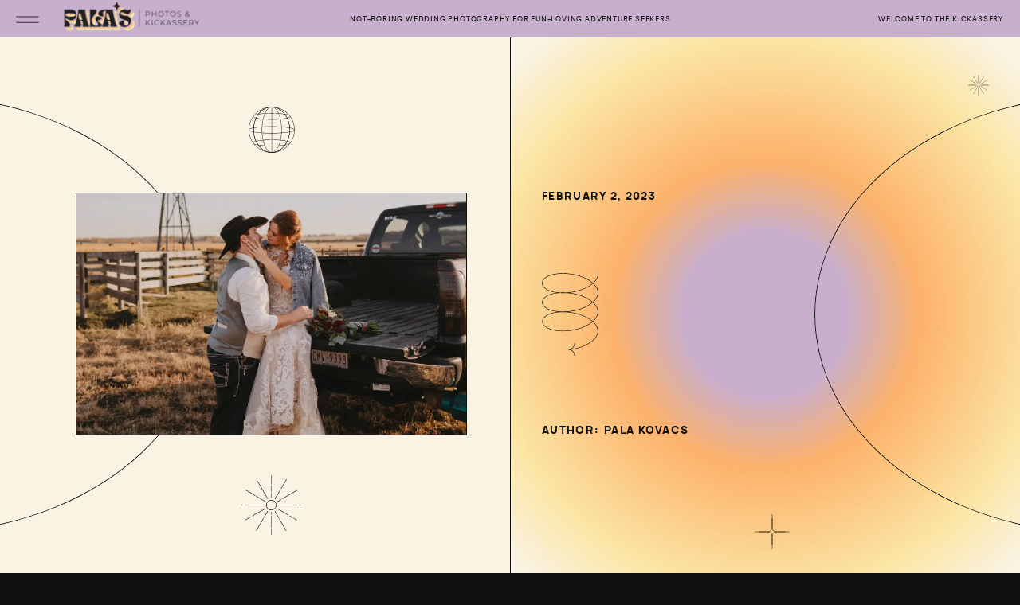

--- FILE ---
content_type: text/html; charset=UTF-8
request_url: https://palasphotos.com/capturing-love-in-paradise-the-benefits-of-hiring-a-destination-wedding-photographer/
body_size: 25445
content:
<!DOCTYPE html>
<html lang="en-CA" class="d">
<head>
<link rel="stylesheet" type="text/css" href="//lib.showit.co/engine/2.6.2/showit.css" />
<script data-cfasync="false" data-no-defer="1" data-no-minify="1" data-no-optimize="1">var ewww_webp_supported=!1;function check_webp_feature(A,e){var w;e=void 0!==e?e:function(){},ewww_webp_supported?e(ewww_webp_supported):((w=new Image).onload=function(){ewww_webp_supported=0<w.width&&0<w.height,e&&e(ewww_webp_supported)},w.onerror=function(){e&&e(!1)},w.src="data:image/webp;base64,"+{alpha:"UklGRkoAAABXRUJQVlA4WAoAAAAQAAAAAAAAAAAAQUxQSAwAAAARBxAR/Q9ERP8DAABWUDggGAAAABQBAJ0BKgEAAQAAAP4AAA3AAP7mtQAAAA=="}[A])}check_webp_feature("alpha");</script><script data-cfasync="false" data-no-defer="1" data-no-minify="1" data-no-optimize="1">var Arrive=function(c,w){"use strict";if(c.MutationObserver&&"undefined"!=typeof HTMLElement){var r,a=0,u=(r=HTMLElement.prototype.matches||HTMLElement.prototype.webkitMatchesSelector||HTMLElement.prototype.mozMatchesSelector||HTMLElement.prototype.msMatchesSelector,{matchesSelector:function(e,t){return e instanceof HTMLElement&&r.call(e,t)},addMethod:function(e,t,r){var a=e[t];e[t]=function(){return r.length==arguments.length?r.apply(this,arguments):"function"==typeof a?a.apply(this,arguments):void 0}},callCallbacks:function(e,t){t&&t.options.onceOnly&&1==t.firedElems.length&&(e=[e[0]]);for(var r,a=0;r=e[a];a++)r&&r.callback&&r.callback.call(r.elem,r.elem);t&&t.options.onceOnly&&1==t.firedElems.length&&t.me.unbindEventWithSelectorAndCallback.call(t.target,t.selector,t.callback)},checkChildNodesRecursively:function(e,t,r,a){for(var i,n=0;i=e[n];n++)r(i,t,a)&&a.push({callback:t.callback,elem:i}),0<i.childNodes.length&&u.checkChildNodesRecursively(i.childNodes,t,r,a)},mergeArrays:function(e,t){var r,a={};for(r in e)e.hasOwnProperty(r)&&(a[r]=e[r]);for(r in t)t.hasOwnProperty(r)&&(a[r]=t[r]);return a},toElementsArray:function(e){return e=void 0!==e&&("number"!=typeof e.length||e===c)?[e]:e}}),e=(l.prototype.addEvent=function(e,t,r,a){a={target:e,selector:t,options:r,callback:a,firedElems:[]};return this._beforeAdding&&this._beforeAdding(a),this._eventsBucket.push(a),a},l.prototype.removeEvent=function(e){for(var t,r=this._eventsBucket.length-1;t=this._eventsBucket[r];r--)e(t)&&(this._beforeRemoving&&this._beforeRemoving(t),(t=this._eventsBucket.splice(r,1))&&t.length&&(t[0].callback=null))},l.prototype.beforeAdding=function(e){this._beforeAdding=e},l.prototype.beforeRemoving=function(e){this._beforeRemoving=e},l),t=function(i,n){var o=new e,l=this,s={fireOnAttributesModification:!1};return o.beforeAdding(function(t){var e=t.target;e!==c.document&&e!==c||(e=document.getElementsByTagName("html")[0]);var r=new MutationObserver(function(e){n.call(this,e,t)}),a=i(t.options);r.observe(e,a),t.observer=r,t.me=l}),o.beforeRemoving(function(e){e.observer.disconnect()}),this.bindEvent=function(e,t,r){t=u.mergeArrays(s,t);for(var a=u.toElementsArray(this),i=0;i<a.length;i++)o.addEvent(a[i],e,t,r)},this.unbindEvent=function(){var r=u.toElementsArray(this);o.removeEvent(function(e){for(var t=0;t<r.length;t++)if(this===w||e.target===r[t])return!0;return!1})},this.unbindEventWithSelectorOrCallback=function(r){var a=u.toElementsArray(this),i=r,e="function"==typeof r?function(e){for(var t=0;t<a.length;t++)if((this===w||e.target===a[t])&&e.callback===i)return!0;return!1}:function(e){for(var t=0;t<a.length;t++)if((this===w||e.target===a[t])&&e.selector===r)return!0;return!1};o.removeEvent(e)},this.unbindEventWithSelectorAndCallback=function(r,a){var i=u.toElementsArray(this);o.removeEvent(function(e){for(var t=0;t<i.length;t++)if((this===w||e.target===i[t])&&e.selector===r&&e.callback===a)return!0;return!1})},this},i=new function(){var s={fireOnAttributesModification:!1,onceOnly:!1,existing:!1};function n(e,t,r){return!(!u.matchesSelector(e,t.selector)||(e._id===w&&(e._id=a++),-1!=t.firedElems.indexOf(e._id)))&&(t.firedElems.push(e._id),!0)}var c=(i=new t(function(e){var t={attributes:!1,childList:!0,subtree:!0};return e.fireOnAttributesModification&&(t.attributes=!0),t},function(e,i){e.forEach(function(e){var t=e.addedNodes,r=e.target,a=[];null!==t&&0<t.length?u.checkChildNodesRecursively(t,i,n,a):"attributes"===e.type&&n(r,i)&&a.push({callback:i.callback,elem:r}),u.callCallbacks(a,i)})})).bindEvent;return i.bindEvent=function(e,t,r){t=void 0===r?(r=t,s):u.mergeArrays(s,t);var a=u.toElementsArray(this);if(t.existing){for(var i=[],n=0;n<a.length;n++)for(var o=a[n].querySelectorAll(e),l=0;l<o.length;l++)i.push({callback:r,elem:o[l]});if(t.onceOnly&&i.length)return r.call(i[0].elem,i[0].elem);setTimeout(u.callCallbacks,1,i)}c.call(this,e,t,r)},i},o=new function(){var a={};function i(e,t){return u.matchesSelector(e,t.selector)}var n=(o=new t(function(){return{childList:!0,subtree:!0}},function(e,r){e.forEach(function(e){var t=e.removedNodes,e=[];null!==t&&0<t.length&&u.checkChildNodesRecursively(t,r,i,e),u.callCallbacks(e,r)})})).bindEvent;return o.bindEvent=function(e,t,r){t=void 0===r?(r=t,a):u.mergeArrays(a,t),n.call(this,e,t,r)},o};d(HTMLElement.prototype),d(NodeList.prototype),d(HTMLCollection.prototype),d(HTMLDocument.prototype),d(Window.prototype);var n={};return s(i,n,"unbindAllArrive"),s(o,n,"unbindAllLeave"),n}function l(){this._eventsBucket=[],this._beforeAdding=null,this._beforeRemoving=null}function s(e,t,r){u.addMethod(t,r,e.unbindEvent),u.addMethod(t,r,e.unbindEventWithSelectorOrCallback),u.addMethod(t,r,e.unbindEventWithSelectorAndCallback)}function d(e){e.arrive=i.bindEvent,s(i,e,"unbindArrive"),e.leave=o.bindEvent,s(o,e,"unbindLeave")}}(window,void 0),ewww_webp_supported=!1;function check_webp_feature(e,t){var r;ewww_webp_supported?t(ewww_webp_supported):((r=new Image).onload=function(){ewww_webp_supported=0<r.width&&0<r.height,t(ewww_webp_supported)},r.onerror=function(){t(!1)},r.src="data:image/webp;base64,"+{alpha:"UklGRkoAAABXRUJQVlA4WAoAAAAQAAAAAAAAAAAAQUxQSAwAAAARBxAR/Q9ERP8DAABWUDggGAAAABQBAJ0BKgEAAQAAAP4AAA3AAP7mtQAAAA==",animation:"UklGRlIAAABXRUJQVlA4WAoAAAASAAAAAAAAAAAAQU5JTQYAAAD/////AABBTk1GJgAAAAAAAAAAAAAAAAAAAGQAAABWUDhMDQAAAC8AAAAQBxAREYiI/gcA"}[e])}function ewwwLoadImages(e){if(e){for(var t=document.querySelectorAll(".batch-image img, .image-wrapper a, .ngg-pro-masonry-item a, .ngg-galleria-offscreen-seo-wrapper a"),r=0,a=t.length;r<a;r++)ewwwAttr(t[r],"data-src",t[r].getAttribute("data-webp")),ewwwAttr(t[r],"data-thumbnail",t[r].getAttribute("data-webp-thumbnail"));for(var i=document.querySelectorAll("div.woocommerce-product-gallery__image"),r=0,a=i.length;r<a;r++)ewwwAttr(i[r],"data-thumb",i[r].getAttribute("data-webp-thumb"))}for(var n=document.querySelectorAll("video"),r=0,a=n.length;r<a;r++)ewwwAttr(n[r],"poster",e?n[r].getAttribute("data-poster-webp"):n[r].getAttribute("data-poster-image"));for(var o,l=document.querySelectorAll("img.ewww_webp_lazy_load"),r=0,a=l.length;r<a;r++)e&&(ewwwAttr(l[r],"data-lazy-srcset",l[r].getAttribute("data-lazy-srcset-webp")),ewwwAttr(l[r],"data-srcset",l[r].getAttribute("data-srcset-webp")),ewwwAttr(l[r],"data-lazy-src",l[r].getAttribute("data-lazy-src-webp")),ewwwAttr(l[r],"data-src",l[r].getAttribute("data-src-webp")),ewwwAttr(l[r],"data-orig-file",l[r].getAttribute("data-webp-orig-file")),ewwwAttr(l[r],"data-medium-file",l[r].getAttribute("data-webp-medium-file")),ewwwAttr(l[r],"data-large-file",l[r].getAttribute("data-webp-large-file")),null!=(o=l[r].getAttribute("srcset"))&&!1!==o&&o.includes("R0lGOD")&&ewwwAttr(l[r],"src",l[r].getAttribute("data-lazy-src-webp"))),l[r].className=l[r].className.replace(/\bewww_webp_lazy_load\b/,"");for(var s=document.querySelectorAll(".ewww_webp"),r=0,a=s.length;r<a;r++)e?(ewwwAttr(s[r],"srcset",s[r].getAttribute("data-srcset-webp")),ewwwAttr(s[r],"src",s[r].getAttribute("data-src-webp")),ewwwAttr(s[r],"data-orig-file",s[r].getAttribute("data-webp-orig-file")),ewwwAttr(s[r],"data-medium-file",s[r].getAttribute("data-webp-medium-file")),ewwwAttr(s[r],"data-large-file",s[r].getAttribute("data-webp-large-file")),ewwwAttr(s[r],"data-large_image",s[r].getAttribute("data-webp-large_image")),ewwwAttr(s[r],"data-src",s[r].getAttribute("data-webp-src"))):(ewwwAttr(s[r],"srcset",s[r].getAttribute("data-srcset-img")),ewwwAttr(s[r],"src",s[r].getAttribute("data-src-img"))),s[r].className=s[r].className.replace(/\bewww_webp\b/,"ewww_webp_loaded");window.jQuery&&jQuery.fn.isotope&&jQuery.fn.imagesLoaded&&(jQuery(".fusion-posts-container-infinite").imagesLoaded(function(){jQuery(".fusion-posts-container-infinite").hasClass("isotope")&&jQuery(".fusion-posts-container-infinite").isotope()}),jQuery(".fusion-portfolio:not(.fusion-recent-works) .fusion-portfolio-wrapper").imagesLoaded(function(){jQuery(".fusion-portfolio:not(.fusion-recent-works) .fusion-portfolio-wrapper").isotope()}))}function ewwwWebPInit(e){ewwwLoadImages(e),ewwwNggLoadGalleries(e),document.arrive(".ewww_webp",function(){ewwwLoadImages(e)}),document.arrive(".ewww_webp_lazy_load",function(){ewwwLoadImages(e)}),document.arrive("videos",function(){ewwwLoadImages(e)}),"loading"==document.readyState?document.addEventListener("DOMContentLoaded",ewwwJSONParserInit):("undefined"!=typeof galleries&&ewwwNggParseGalleries(e),ewwwWooParseVariations(e))}function ewwwAttr(e,t,r){null!=r&&!1!==r&&e.setAttribute(t,r)}function ewwwJSONParserInit(){"undefined"!=typeof galleries&&check_webp_feature("alpha",ewwwNggParseGalleries),check_webp_feature("alpha",ewwwWooParseVariations)}function ewwwWooParseVariations(e){if(e)for(var t=document.querySelectorAll("form.variations_form"),r=0,a=t.length;r<a;r++){var i=t[r].getAttribute("data-product_variations"),n=!1;try{for(var o in i=JSON.parse(i))void 0!==i[o]&&void 0!==i[o].image&&(void 0!==i[o].image.src_webp&&(i[o].image.src=i[o].image.src_webp,n=!0),void 0!==i[o].image.srcset_webp&&(i[o].image.srcset=i[o].image.srcset_webp,n=!0),void 0!==i[o].image.full_src_webp&&(i[o].image.full_src=i[o].image.full_src_webp,n=!0),void 0!==i[o].image.gallery_thumbnail_src_webp&&(i[o].image.gallery_thumbnail_src=i[o].image.gallery_thumbnail_src_webp,n=!0),void 0!==i[o].image.thumb_src_webp&&(i[o].image.thumb_src=i[o].image.thumb_src_webp,n=!0));n&&ewwwAttr(t[r],"data-product_variations",JSON.stringify(i))}catch(e){}}}function ewwwNggParseGalleries(e){if(e)for(var t in galleries){var r=galleries[t];galleries[t].images_list=ewwwNggParseImageList(r.images_list)}}function ewwwNggLoadGalleries(e){e&&document.addEventListener("ngg.galleria.themeadded",function(e,t){window.ngg_galleria._create_backup=window.ngg_galleria.create,window.ngg_galleria.create=function(e,t){var r=$(e).data("id");return galleries["gallery_"+r].images_list=ewwwNggParseImageList(galleries["gallery_"+r].images_list),window.ngg_galleria._create_backup(e,t)}})}function ewwwNggParseImageList(e){for(var t in e){var r=e[t];if(void 0!==r["image-webp"]&&(e[t].image=r["image-webp"],delete e[t]["image-webp"]),void 0!==r["thumb-webp"]&&(e[t].thumb=r["thumb-webp"],delete e[t]["thumb-webp"]),void 0!==r.full_image_webp&&(e[t].full_image=r.full_image_webp,delete e[t].full_image_webp),void 0!==r.srcsets)for(var a in r.srcsets)nggSrcset=r.srcsets[a],void 0!==r.srcsets[a+"-webp"]&&(e[t].srcsets[a]=r.srcsets[a+"-webp"],delete e[t].srcsets[a+"-webp"]);if(void 0!==r.full_srcsets)for(var i in r.full_srcsets)nggFSrcset=r.full_srcsets[i],void 0!==r.full_srcsets[i+"-webp"]&&(e[t].full_srcsets[i]=r.full_srcsets[i+"-webp"],delete e[t].full_srcsets[i+"-webp"])}return e}check_webp_feature("alpha",ewwwWebPInit);</script><meta name='robots' content='index, follow, max-image-preview:large, max-snippet:-1, max-video-preview:-1' />

	<!-- This site is optimized with the Yoast SEO Premium plugin v22.6 (Yoast SEO v22.6) - https://yoast.com/wordpress/plugins/seo/ -->
	<title>The Benefits of Hiring a Destination Wedding Photographers</title>
	<meta name="description" content="Hiring a destination wedding photographers can be expensive, but it&#039;s worth the investment if you want beautiful." />
	<link rel="canonical" href="https://palasphotos.com/capturing-love-in-paradise-the-benefits-of-hiring-a-destination-wedding-photographer/" />
	<meta property="og:locale" content="en_US" />
	<meta property="og:type" content="article" />
	<meta property="og:title" content="Capturing Love in Paradise: The Benefits of Hiring a Destination Wedding Photographer" />
	<meta property="og:description" content="Hiring a destination wedding photographers can be expensive, but it&#039;s worth the investment if you want beautiful." />
	<meta property="og:url" content="https://palasphotos.com/capturing-love-in-paradise-the-benefits-of-hiring-a-destination-wedding-photographer/" />
	<meta property="og:site_name" content="Photos by Pala Mikayla" />
	<meta property="article:publisher" content="https://www.facebook.com/photosbypalamikayla/" />
	<meta property="article:published_time" content="2023-02-02T17:20:05+00:00" />
	<meta property="article:modified_time" content="2023-05-26T19:48:10+00:00" />
	<meta property="og:image" content="https://palasphotos.com/wp-content/uploads/2023/02/5T9A9402.jpg" />
	<meta property="og:image:width" content="1200" />
	<meta property="og:image:height" content="1795" />
	<meta property="og:image:type" content="image/jpeg" />
	<meta name="author" content="Pala Kovacs" />
	<meta name="twitter:card" content="summary_large_image" />
	<meta name="twitter:label1" content="Written by" />
	<meta name="twitter:data1" content="Pala Kovacs" />
	<meta name="twitter:label2" content="Est. reading time" />
	<meta name="twitter:data2" content="5 minutes" />
	<script type="application/ld+json" class="yoast-schema-graph">{"@context":"https://schema.org","@graph":[{"@type":"Article","@id":"https://palasphotos.com/capturing-love-in-paradise-the-benefits-of-hiring-a-destination-wedding-photographer/#article","isPartOf":{"@id":"https://palasphotos.com/capturing-love-in-paradise-the-benefits-of-hiring-a-destination-wedding-photographer/"},"author":{"name":"Pala Kovacs","@id":"https://palasphotos.com/#/schema/person/b6234539ed7baa81bce3c06da9cddf93"},"headline":"Capturing Love in Paradise: The Benefits of Hiring a Destination Wedding Photographer","datePublished":"2023-02-02T17:20:05+00:00","dateModified":"2023-05-26T19:48:10+00:00","mainEntityOfPage":{"@id":"https://palasphotos.com/capturing-love-in-paradise-the-benefits-of-hiring-a-destination-wedding-photographer/"},"wordCount":1023,"commentCount":0,"publisher":{"@id":"https://palasphotos.com/#organization"},"image":{"@id":"https://palasphotos.com/capturing-love-in-paradise-the-benefits-of-hiring-a-destination-wedding-photographer/#primaryimage"},"thumbnailUrl":"https://palasphotos.com/wp-content/uploads/2023/02/5T9A9402.jpg","articleSection":["Weddings"],"inLanguage":"en-CA","potentialAction":[{"@type":"CommentAction","name":"Comment","target":["https://palasphotos.com/capturing-love-in-paradise-the-benefits-of-hiring-a-destination-wedding-photographer/#respond"]}]},{"@type":"WebPage","@id":"https://palasphotos.com/capturing-love-in-paradise-the-benefits-of-hiring-a-destination-wedding-photographer/","url":"https://palasphotos.com/capturing-love-in-paradise-the-benefits-of-hiring-a-destination-wedding-photographer/","name":"The Benefits of Hiring a Destination Wedding Photographers","isPartOf":{"@id":"https://palasphotos.com/#website"},"primaryImageOfPage":{"@id":"https://palasphotos.com/capturing-love-in-paradise-the-benefits-of-hiring-a-destination-wedding-photographer/#primaryimage"},"image":{"@id":"https://palasphotos.com/capturing-love-in-paradise-the-benefits-of-hiring-a-destination-wedding-photographer/#primaryimage"},"thumbnailUrl":"https://palasphotos.com/wp-content/uploads/2023/02/5T9A9402.jpg","datePublished":"2023-02-02T17:20:05+00:00","dateModified":"2023-05-26T19:48:10+00:00","description":"Hiring a destination wedding photographers can be expensive, but it's worth the investment if you want beautiful.","breadcrumb":{"@id":"https://palasphotos.com/capturing-love-in-paradise-the-benefits-of-hiring-a-destination-wedding-photographer/#breadcrumb"},"inLanguage":"en-CA","potentialAction":[{"@type":"ReadAction","target":["https://palasphotos.com/capturing-love-in-paradise-the-benefits-of-hiring-a-destination-wedding-photographer/"]}]},{"@type":"ImageObject","inLanguage":"en-CA","@id":"https://palasphotos.com/capturing-love-in-paradise-the-benefits-of-hiring-a-destination-wedding-photographer/#primaryimage","url":"https://palasphotos.com/wp-content/uploads/2023/02/5T9A9402.jpg","contentUrl":"https://palasphotos.com/wp-content/uploads/2023/02/5T9A9402.jpg","width":1200,"height":1795,"caption":"destination wedding with Pala"},{"@type":"BreadcrumbList","@id":"https://palasphotos.com/capturing-love-in-paradise-the-benefits-of-hiring-a-destination-wedding-photographer/#breadcrumb","itemListElement":[{"@type":"ListItem","position":1,"name":"Home","item":"https://palasphotos.com/"},{"@type":"ListItem","position":2,"name":"Blog","item":"https://palasphotos.com/blog/"},{"@type":"ListItem","position":3,"name":"Capturing Love in Paradise: The Benefits of Hiring a Destination Wedding Photographer"}]},{"@type":"WebSite","@id":"https://palasphotos.com/#website","url":"https://palasphotos.com/","name":"Photos by Pala Mikayla","description":"Kelowna Wedding Photographer","publisher":{"@id":"https://palasphotos.com/#organization"},"potentialAction":[{"@type":"SearchAction","target":{"@type":"EntryPoint","urlTemplate":"https://palasphotos.com/?s={search_term_string}"},"query-input":"required name=search_term_string"}],"inLanguage":"en-CA"},{"@type":"Organization","@id":"https://palasphotos.com/#organization","name":"Photos by Pala Mikayla","url":"https://palasphotos.com/","logo":{"@type":"ImageObject","inLanguage":"en-CA","@id":"https://palasphotos.com/#/schema/logo/image/","url":"https://palasphotos.com/wp-content/uploads/2020/03/Just-Pala-White.png","contentUrl":"https://palasphotos.com/wp-content/uploads/2020/03/Just-Pala-White.png","width":1200,"height":1200,"caption":"Photos by Pala Mikayla"},"image":{"@id":"https://palasphotos.com/#/schema/logo/image/"},"sameAs":["https://www.facebook.com/photosbypalamikayla/","https://www.instagram.com/photosbypalamikayla/","https://ca.linkedin.com/in/pala-kovacs","https://www.pinterest.ca/photosbypalamikayla/"]},{"@type":"Person","@id":"https://palasphotos.com/#/schema/person/b6234539ed7baa81bce3c06da9cddf93","name":"Pala Kovacs","image":{"@type":"ImageObject","inLanguage":"en-CA","@id":"https://palasphotos.com/#/schema/person/image/","url":"https://secure.gravatar.com/avatar/bd84177b8f6dcc691573d2a8c4db670e5036882128c7f1f6ab9944733dd3143d?s=96&r=g","contentUrl":"https://secure.gravatar.com/avatar/bd84177b8f6dcc691573d2a8c4db670e5036882128c7f1f6ab9944733dd3143d?s=96&r=g","caption":"Pala Kovacs"},"description":"Grew up in a small-town with a life consumed by snowboards, horses, mud, mountains, fish, and animals. Now, my life is consumed with taking photos of all the pretty things that feed my soul, sippin' wine, and adventuring with my little fam.","sameAs":["http://www.palasphotos.com"]}]}</script>
	<!-- / Yoast SEO Premium plugin. -->


<link rel="alternate" type="application/rss+xml" title="Photos by Pala Mikayla &raquo; Feed" href="https://palasphotos.com/feed/" />
<link rel="alternate" type="application/rss+xml" title="Photos by Pala Mikayla &raquo; Comments Feed" href="https://palasphotos.com/comments/feed/" />
<link rel="alternate" type="application/rss+xml" title="Photos by Pala Mikayla &raquo; Capturing Love in Paradise: The Benefits of Hiring a Destination Wedding Photographer Comments Feed" href="https://palasphotos.com/capturing-love-in-paradise-the-benefits-of-hiring-a-destination-wedding-photographer/feed/" />
<script type="text/javascript">
/* <![CDATA[ */
window._wpemojiSettings = {"baseUrl":"https:\/\/s.w.org\/images\/core\/emoji\/16.0.1\/72x72\/","ext":".png","svgUrl":"https:\/\/s.w.org\/images\/core\/emoji\/16.0.1\/svg\/","svgExt":".svg","source":{"concatemoji":"https:\/\/palasphotos.com\/wp-includes\/js\/wp-emoji-release.min.js?ver=6.8.3"}};
/*! This file is auto-generated */
!function(s,n){var o,i,e;function c(e){try{var t={supportTests:e,timestamp:(new Date).valueOf()};sessionStorage.setItem(o,JSON.stringify(t))}catch(e){}}function p(e,t,n){e.clearRect(0,0,e.canvas.width,e.canvas.height),e.fillText(t,0,0);var t=new Uint32Array(e.getImageData(0,0,e.canvas.width,e.canvas.height).data),a=(e.clearRect(0,0,e.canvas.width,e.canvas.height),e.fillText(n,0,0),new Uint32Array(e.getImageData(0,0,e.canvas.width,e.canvas.height).data));return t.every(function(e,t){return e===a[t]})}function u(e,t){e.clearRect(0,0,e.canvas.width,e.canvas.height),e.fillText(t,0,0);for(var n=e.getImageData(16,16,1,1),a=0;a<n.data.length;a++)if(0!==n.data[a])return!1;return!0}function f(e,t,n,a){switch(t){case"flag":return n(e,"\ud83c\udff3\ufe0f\u200d\u26a7\ufe0f","\ud83c\udff3\ufe0f\u200b\u26a7\ufe0f")?!1:!n(e,"\ud83c\udde8\ud83c\uddf6","\ud83c\udde8\u200b\ud83c\uddf6")&&!n(e,"\ud83c\udff4\udb40\udc67\udb40\udc62\udb40\udc65\udb40\udc6e\udb40\udc67\udb40\udc7f","\ud83c\udff4\u200b\udb40\udc67\u200b\udb40\udc62\u200b\udb40\udc65\u200b\udb40\udc6e\u200b\udb40\udc67\u200b\udb40\udc7f");case"emoji":return!a(e,"\ud83e\udedf")}return!1}function g(e,t,n,a){var r="undefined"!=typeof WorkerGlobalScope&&self instanceof WorkerGlobalScope?new OffscreenCanvas(300,150):s.createElement("canvas"),o=r.getContext("2d",{willReadFrequently:!0}),i=(o.textBaseline="top",o.font="600 32px Arial",{});return e.forEach(function(e){i[e]=t(o,e,n,a)}),i}function t(e){var t=s.createElement("script");t.src=e,t.defer=!0,s.head.appendChild(t)}"undefined"!=typeof Promise&&(o="wpEmojiSettingsSupports",i=["flag","emoji"],n.supports={everything:!0,everythingExceptFlag:!0},e=new Promise(function(e){s.addEventListener("DOMContentLoaded",e,{once:!0})}),new Promise(function(t){var n=function(){try{var e=JSON.parse(sessionStorage.getItem(o));if("object"==typeof e&&"number"==typeof e.timestamp&&(new Date).valueOf()<e.timestamp+604800&&"object"==typeof e.supportTests)return e.supportTests}catch(e){}return null}();if(!n){if("undefined"!=typeof Worker&&"undefined"!=typeof OffscreenCanvas&&"undefined"!=typeof URL&&URL.createObjectURL&&"undefined"!=typeof Blob)try{var e="postMessage("+g.toString()+"("+[JSON.stringify(i),f.toString(),p.toString(),u.toString()].join(",")+"));",a=new Blob([e],{type:"text/javascript"}),r=new Worker(URL.createObjectURL(a),{name:"wpTestEmojiSupports"});return void(r.onmessage=function(e){c(n=e.data),r.terminate(),t(n)})}catch(e){}c(n=g(i,f,p,u))}t(n)}).then(function(e){for(var t in e)n.supports[t]=e[t],n.supports.everything=n.supports.everything&&n.supports[t],"flag"!==t&&(n.supports.everythingExceptFlag=n.supports.everythingExceptFlag&&n.supports[t]);n.supports.everythingExceptFlag=n.supports.everythingExceptFlag&&!n.supports.flag,n.DOMReady=!1,n.readyCallback=function(){n.DOMReady=!0}}).then(function(){return e}).then(function(){var e;n.supports.everything||(n.readyCallback(),(e=n.source||{}).concatemoji?t(e.concatemoji):e.wpemoji&&e.twemoji&&(t(e.twemoji),t(e.wpemoji)))}))}((window,document),window._wpemojiSettings);
/* ]]> */
</script>
<style id='wp-emoji-styles-inline-css' type='text/css'>

	img.wp-smiley, img.emoji {
		display: inline !important;
		border: none !important;
		box-shadow: none !important;
		height: 1em !important;
		width: 1em !important;
		margin: 0 0.07em !important;
		vertical-align: -0.1em !important;
		background: none !important;
		padding: 0 !important;
	}
</style>
<style id='classic-theme-styles-inline-css' type='text/css'>
/*! This file is auto-generated */
.wp-block-button__link{color:#fff;background-color:#32373c;border-radius:9999px;box-shadow:none;text-decoration:none;padding:calc(.667em + 2px) calc(1.333em + 2px);font-size:1.125em}.wp-block-file__button{background:#32373c;color:#fff;text-decoration:none}
</style>
<link rel='stylesheet' id='pub-style-css' href='https://palasphotos.com/wp-content/themes/showit/pubs/jcacpa7gpmifkafv8m8tdw/20251212005452Sxer7rr/assets/pub.css?ver=1765500899' type='text/css' media='all' />
<script type="text/javascript" src="https://palasphotos.com/wp-includes/js/jquery/jquery.min.js?ver=3.7.1" id="jquery-core-js"></script>
<script type="text/javascript" id="jquery-core-js-after">
/* <![CDATA[ */
$ = jQuery;
/* ]]> */
</script>
<script type="text/javascript" src="https://palasphotos.com/wp-content/themes/showit/pubs/jcacpa7gpmifkafv8m8tdw/20251212005452Sxer7rr/assets/pub.js?ver=1765500899" id="pub-script-js"></script>
<link rel="https://api.w.org/" href="https://palasphotos.com/wp-json/" /><link rel="alternate" title="JSON" type="application/json" href="https://palasphotos.com/wp-json/wp/v2/posts/1264" /><link rel="EditURI" type="application/rsd+xml" title="RSD" href="https://palasphotos.com/xmlrpc.php?rsd" />
<link rel='shortlink' href='https://palasphotos.com/?p=1264' />
<link rel="alternate" title="oEmbed (JSON)" type="application/json+oembed" href="https://palasphotos.com/wp-json/oembed/1.0/embed?url=https%3A%2F%2Fpalasphotos.com%2Fcapturing-love-in-paradise-the-benefits-of-hiring-a-destination-wedding-photographer%2F" />
<link rel="alternate" title="oEmbed (XML)" type="text/xml+oembed" href="https://palasphotos.com/wp-json/oembed/1.0/embed?url=https%3A%2F%2Fpalasphotos.com%2Fcapturing-love-in-paradise-the-benefits-of-hiring-a-destination-wedding-photographer%2F&#038;format=xml" />
<meta name="google-site-verification" content="bGy5m-83tIRPDewi8We4dY9wSMoQ7_xFIQ2nSrRJa14" />
<!-- Facebook Pixel Code -->
<script type='text/javascript'>
!function(f,b,e,v,n,t,s){if(f.fbq)return;n=f.fbq=function(){n.callMethod?
n.callMethod.apply(n,arguments):n.queue.push(arguments)};if(!f._fbq)f._fbq=n;
n.push=n;n.loaded=!0;n.version='2.0';n.queue=[];t=b.createElement(e);t.async=!0;
t.src=v;s=b.getElementsByTagName(e)[0];s.parentNode.insertBefore(t,s)}(window,
document,'script','https://connect.facebook.net/en_US/fbevents.js');
</script>
<!-- End Facebook Pixel Code -->
<script type='text/javascript'>
  fbq('init', '939524889817616', {}, {
    "agent": "wordpress-6.8.3-3.0.6"
});
</script><script type='text/javascript'>
  fbq('track', 'PageView', []);
</script>
<!-- Facebook Pixel Code -->
<noscript>
<img height="1" width="1" style="display:none" alt="fbpx"
src="https://www.facebook.com/tr?id=939524889817616&ev=PageView&noscript=1" />
</noscript>
<!-- End Facebook Pixel Code -->
<style type="text/css">.recentcomments a{display:inline !important;padding:0 !important;margin:0 !important;}</style><!-- Google tag (gtag.js) - Optimized version -->
<script async src="https://www.googletagmanager.com/gtag/js?id=G-3F2M86P6FR"></script>
<script>
  window.dataLayer = window.dataLayer || [];
  function gtag(){dataLayer.push(arguments);}
  gtag('js', new Date());
  
  // Google Analytics configuration
  gtag('config', 'G-3F2M86P6FR');
  
  // Google Ads configuration with single phone conversion
  gtag('config', 'AW-11334806470/ZS9UCKWCkcUaEMbX7Zwq', {
    'phone_conversion_number': '+1 604-966-1330',
    'event_callback': function() {
      console.log('Google Ads tracking loaded successfully');
    }
  });
</script>

<meta charset="UTF-8" />
<meta name="viewport" content="width=device-width, initial-scale=1" />
<link rel="icon" type="image/png" href="//static.showit.co/200/UsRvw1nHTTRyyuKIKbiTLA/100992/mark_full_color.png" />
<link rel="preconnect" href="https://static.showit.co" />


<style>
@font-face{font-family:Porpora;src:url('//static.showit.co/file/7EJ4X_8AQpuvtOXee3dxEA/shared/porpora-regular_12_14_56-webfont.woff');}
@font-face{font-family:Manrope;src:url('//static.showit.co/file/NeLsYLNJRe20ukrNTjsSJw/shared/manrope-extrabold-webfont.woff');}
@font-face{font-family:BN Callina;src:url('//static.showit.co/file/LZ19CKb5TwCKFg1FNHJKdw/shared/bncallinascript-webfont.woff');}
@font-face{font-family:Ribes;src:url('//static.showit.co/file/s10DfC7wRqCNdjjd5pZZow/shared/ribes-black-webfont.woff');}
</style>
<script id="init_data" type="application/json">
{"mobile":{"w":320,"bgMediaType":"none","bgFillType":"color","bgColor":"colors-7"},"desktop":{"w":1200,"bgColor":"colors-7","bgMediaType":"none","bgFillType":"color"},"sid":"jcacpa7gpmifkafv8m8tdw","break":768,"assetURL":"//static.showit.co","contactFormId":"100992/218810","cfAction":"aHR0cHM6Ly9jbGllbnRzZXJ2aWNlLnNob3dpdC5jby9jb250YWN0Zm9ybQ==","sgAction":"aHR0cHM6Ly9jbGllbnRzZXJ2aWNlLnNob3dpdC5jby9zb2NpYWxncmlk","blockData":[{"slug":"header-a","visible":"a","states":[{"d":{"bgFillType":"color","bgColor":"#000000:0","bgMediaType":"none"},"m":{"bgFillType":"color","bgColor":"#000000:0","bgMediaType":"none"},"slug":"view-1"},{"d":{"bgFillType":"color","bgColor":"#000000:0","bgMediaType":"none"},"m":{"bgFillType":"color","bgColor":"#000000:0","bgMediaType":"none"},"slug":"view-2"}],"d":{"h":47,"w":1200,"bgFillType":"color","bgColor":"colors-3","bgMediaType":"none"},"m":{"h":1,"w":320,"bgFillType":"color","bgColor":"#FFFFFF","bgMediaType":"none"},"stateTrans":[{},{}]},{"slug":"hero","visible":"a","states":[],"d":{"h":695,"w":1200,"bgFillType":"color","bgColor":"colors-6","bgMediaType":"none"},"m":{"h":810,"w":320,"bgFillType":"color","bgColor":"colors-6","bgMediaType":"none"}},{"slug":"post","visible":"a","states":[],"d":{"h":577,"w":1200,"nature":"dH","bgFillType":"color","bgColor":"colors-6","bgMediaType":"none"},"m":{"h":716,"w":320,"nature":"dH","bgFillType":"color","bgColor":"colors-6","bgMediaType":"none"}},{"slug":"comment-form","visible":"a","states":[],"d":{"h":193,"w":1200,"nature":"dH","bgFillType":"color","bgColor":"colors-2","bgMediaType":"none"},"m":{"h":298,"w":320,"nature":"dH","bgFillType":"color","bgColor":"colors-2","bgMediaType":"none"}},{"slug":"comments","visible":"a","states":[],"d":{"h":47,"w":1200,"nature":"dH","bgFillType":"color","bgColor":"colors-2","bgMediaType":"none"},"m":{"h":43,"w":320,"bgFillType":"color","bgColor":"colors-2","bgMediaType":"none"}},{"slug":"pagination","visible":"a","states":[],"d":{"h":151,"w":1200,"bgFillType":"color","bgColor":"colors-6","bgMediaType":"none"},"m":{"h":92,"w":320,"bgFillType":"color","bgColor":"colors-6","bgMediaType":"none"}},{"slug":"footer-a","visible":"a","states":[{"d":{"bgFillType":"color","bgColor":"#000000:0","bgMediaType":"none"},"m":{"bgFillType":"color","bgColor":"#000000:0","bgMediaType":"none"},"slug":"view-1"},{"d":{"bgFillType":"color","bgColor":"#000000:0","bgMediaType":"none"},"m":{"bgFillType":"color","bgColor":"#000000:0","bgMediaType":"none"},"slug":"view-2"}],"d":{"h":302,"w":1200,"bgFillType":"color","bgColor":"#FFFFFF","bgMediaType":"none"},"m":{"h":486,"w":320,"bgFillType":"color","bgColor":"#FFFFFF","bgMediaType":"none"},"stateTrans":[{},{}]}],"elementData":[{"type":"line","visible":"a","id":"header-a_0","blockId":"header-a","m":{"x":-10,"y":81,"w":354,"a":0},"d":{"x":-8,"y":46,"w":1233,"h":1,"a":0,"lockH":"s"}},{"type":"graphic","visible":"a","id":"header-a_1","blockId":"header-a","m":{"x":36,"y":3,"w":253,"h":80,"a":0},"d":{"x":69,"y":-1,"w":192,"h":52,"a":0,"gs":{"t":"zoom"},"lockH":"l"},"c":{"key":"wIGLcXmcwJ6P84qRCj4PoQ/100992/horizontal_full_color.png","aspect_ratio":1}},{"type":"text","visible":"d","id":"header-a_2","blockId":"header-a","m":{"x":48,"y":48,"w":224,"h":19,"a":0},"d":{"x":349,"y":16,"w":503,"h":13,"a":0}},{"type":"text","visible":"d","id":"header-a_3","blockId":"header-a","m":{"x":36,"y":61,"w":241,"h":15,"a":0},"d":{"x":841,"y":16,"w":338,"h":15,"a":0,"lockH":"r"}},{"type":"icon","visible":"d","id":"header-a_view-1_0","blockId":"header-a","m":{"x":129,"y":74,"w":50,"h":50,"a":0},"d":{"x":16,"y":6,"w":37,"h":37,"a":0,"lockH":"l"}},{"type":"text","visible":"m","id":"header-a_view-1_1","blockId":"header-a","m":{"x":103,"y":96,"w":115,"h":17,"a":0},"d":{"x":541,"y":10,"w":117.60000000000001,"h":28,"a":0}},{"type":"graphic","visible":"m","id":"header-a_view-1_2","blockId":"header-a","m":{"x":160,"y":0,"w":1,"h":1,"a":0},"d":{"x":880,"y":0,"w":33,"h":33,"a":0,"gs":{"t":"cover"}},"c":{"key":"wIGLcXmcwJ6P84qRCj4PoQ/100992/horizontal_full_color.png","aspect_ratio":1}},{"type":"simple","visible":"a","id":"header-a_view-2_0","blockId":"header-a","m":{"x":-2,"y":122,"w":330,"h":423,"a":0},"d":{"x":-2,"y":46,"w":210,"h":638,"a":0,"lockH":"l"}},{"type":"graphic","visible":"d","id":"header-a_view-2_1","blockId":"header-a","m":{"x":93,"y":147,"w":132,"h":140,"a":0},"d":{"x":13,"y":79,"w":124,"h":131,"a":0,"lockH":"l"},"c":{"key":"1nhws_wa7pyh4PmvE-ef1Q/100992/square_bage_full_color.png","aspect_ratio":1}},{"type":"text","visible":"a","id":"header-a_view-2_2","blockId":"header-a","m":{"x":92,"y":160,"w":133,"h":25,"a":0},"d":{"x":32,"y":248,"w":68,"h":22,"a":0,"lockH":"l"}},{"type":"text","visible":"a","id":"header-a_view-2_3","blockId":"header-a","m":{"x":87,"y":260,"w":142,"h":26,"a":0},"d":{"x":32,"y":368,"w":68,"h":20,"a":0,"lockH":"l"}},{"type":"text","visible":"a","id":"header-a_view-2_4","blockId":"header-a","m":{"x":102,"y":314,"w":113,"h":38,"a":0},"d":{"x":32,"y":426,"w":68,"h":26,"a":0,"lockH":"l"}},{"type":"text","visible":"a","id":"header-a_view-2_5","blockId":"header-a","m":{"x":95,"y":369,"w":127,"h":33,"a":0},"d":{"x":32,"y":486,"w":68,"h":24,"a":0,"lockH":"l"}},{"type":"text","visible":"a","id":"header-a_view-2_6","blockId":"header-a","m":{"x":91,"y":427,"w":134,"h":28,"a":0},"d":{"x":32,"y":547,"w":68,"h":21,"a":0,"lockH":"l"}},{"type":"icon","visible":"d","id":"header-a_view-2_7","blockId":"header-a","m":{"x":135,"y":428,"w":50,"h":50,"a":0},"d":{"x":19,"y":10,"w":26,"h":26,"a":0,"lockH":"l"}},{"type":"text","visible":"a","id":"header-a_view-2_8","blockId":"header-a","m":{"x":97,"y":209,"w":123,"h":27,"a":0},"d":{"x":32,"y":308,"w":68,"h":21,"a":0,"lockH":"l"}},{"type":"text","visible":"m","id":"header-a_view-2_9","blockId":"header-a","m":{"x":103,"y":96,"w":115,"h":17,"a":0},"d":{"x":541,"y":10,"w":117.60000000000001,"h":28,"a":0}},{"type":"text","visible":"a","id":"header-a_view-2_10","blockId":"header-a","m":{"x":61,"y":480,"w":198,"h":26,"a":0},"d":{"x":32,"y":610,"w":147,"h":22,"a":0,"lockH":"l"}},{"type":"line","visible":"m","id":"header-a_5","blockId":"header-a","m":{"x":-10,"y":121,"w":354,"a":0},"d":{"x":-8,"y":45,"w":1233,"h":1,"a":0,"lockH":"s"}},{"type":"graphic","visible":"a","id":"hero_0","blockId":"hero","m":{"x":-3,"y":476,"w":325,"h":333,"a":0},"d":{"x":600,"y":-1,"w":601,"h":697,"a":0,"lockH":"rs"},"c":{"key":"xQgerGl7ReqpBpZ0P2dpTQ/shared/gradient-backgrounds-website-26.jpg","aspect_ratio":1.5}},{"type":"simple","visible":"a","id":"hero_1","blockId":"hero","m":{"x":236,"y":114,"w":471,"h":362,"a":0},"d":{"x":942,"y":73,"w":715,"h":550,"a":0,"lockH":"r"}},{"type":"text","visible":"a","id":"hero_2","blockId":"hero","m":{"x":19,"y":584,"w":156,"h":12,"a":0},"d":{"x":640,"y":193,"w":172,"h":19,"a":0}},{"type":"text","visible":"a","id":"hero_3","blockId":"hero","m":{"x":19,"y":727,"w":118,"h":11,"a":0},"d":{"x":640,"y":487,"w":85,"h":20,"a":0}},{"type":"icon","visible":"a","id":"hero_4","blockId":"hero","m":{"x":255,"y":476,"w":70,"h":70,"a":0},"d":{"x":1109,"y":21,"w":78,"h":78,"a":0,"lockH":"r"}},{"type":"icon","visible":"d","id":"hero_5","blockId":"hero","m":{"x":233,"y":656,"w":88,"h":88,"a":0},"d":{"x":841,"y":553,"w":136,"h":136,"a":0,"lockH":"rs"}},{"type":"icon","visible":"a","id":"hero_6","blockId":"hero","m":{"x":-15,"y":606,"w":106,"h":106,"a":0},"d":{"x":578,"y":250,"w":195,"h":195,"a":0}},{"type":"simple","visible":"a","id":"hero_7","blockId":"hero","m":{"x":-387,"y":113,"w":471,"h":362,"a":0},"d":{"x":-456,"y":73,"w":715,"h":550,"a":0,"lockH":"l"}},{"type":"graphic","visible":"a","id":"hero_8","blockId":"hero","m":{"x":10,"y":201,"w":300,"h":185,"a":0,"trIn":{"cl":"fadeIn","d":1.5,"dl":"0"}},"d":{"x":55,"y":195,"w":491,"h":305,"a":0,"gs":{"s":60},"trIn":{"cl":"fadeIn","d":1.5,"dl":"0"}},"c":{"key":"53Z_71YLT0iuPMHk61m5lw/shared/cream-landscape.jpg","aspect_ratio":1.41362}},{"type":"simple","visible":"a","id":"hero_9","blockId":"hero","m":{"x":10,"y":202,"w":300,"h":185,"a":0,"trIn":{"cl":"fadeIn","d":1.5,"dl":"0"}},"d":{"x":55,"y":195,"w":491,"h":305,"a":0,"trIn":{"cl":"fadeIn","d":1.5,"dl":"0"}}},{"type":"icon","visible":"a","id":"hero_10","blockId":"hero","m":{"x":114,"y":117,"w":89,"h":89,"a":0},"d":{"x":234,"y":49,"w":134,"h":134,"a":0}},{"type":"icon","visible":"a","id":"hero_11","blockId":"hero","m":{"x":95,"y":365,"w":129,"h":129,"a":0},"d":{"x":203,"y":490,"w":195,"h":195,"a":0}},{"type":"text","visible":"a","id":"hero_12","blockId":"hero","m":{"x":76,"y":727,"w":118,"h":11,"a":0},"d":{"x":718,"y":487,"w":218,"h":20,"a":0}},{"type":"line","visible":"a","id":"hero_13","blockId":"hero","m":{"x":-23,"y":474,"w":354,"a":0},"d":{"x":242,"y":357,"w":718,"h":1,"a":90,"lockH":"s"}},{"type":"icon","visible":"d","id":"post_0","blockId":"post","m":{"x":-66,"y":122,"w":121,"h":121,"a":0},"d":{"x":135,"y":2,"w":106,"h":106,"a":0}},{"type":"text","visible":"a","id":"post_1","blockId":"post","m":{"x":20,"y":248,"w":280,"h":438,"a":0},"d":{"x":278,"y":135,"w":645,"h":403,"a":0}},{"type":"text","visible":"a","id":"post_2","blockId":"post","m":{"x":20,"y":27,"w":280,"h":93,"a":0},"d":{"x":277,"y":46,"w":641,"h":72,"a":0}},{"type":"icon","visible":"a","id":"post_3","blockId":"post","m":{"x":99,"y":139,"w":121,"h":121,"a":0},"d":{"x":949,"y":2,"w":106,"h":106,"a":0}},{"type":"line","visible":"a","id":"post_4","blockId":"post","m":{"x":-10,"y":-1,"w":354,"a":0},"d":{"x":-54,"y":0,"w":1290,"h":1,"a":180,"lockH":"s"}},{"type":"simple","visible":"a","id":"comment-form_0","blockId":"comment-form","m":{"x":20,"y":60,"w":281,"h":216,"a":0,"lockV":"bs"},"d":{"x":278,"y":77,"w":645,"h":104,"a":0,"lockV":"bs"}},{"type":"text","visible":"a","id":"comment-form_1","blockId":"comment-form","m":{"x":20,"y":15,"w":165,"h":32,"a":0},"d":{"x":278,"y":27,"w":159,"h":30,"a":0}},{"type":"text","visible":"a","id":"comment-form_2","blockId":"comment-form","m":{"x":32,"y":68,"w":260,"h":192,"a":0},"d":{"x":288,"y":86,"w":625,"h":85,"a":0}},{"type":"line","visible":"a","id":"comment-form_3","blockId":"comment-form","m":{"x":-10,"y":-1,"w":354,"a":0},"d":{"x":-54,"y":0,"w":1290,"h":1,"a":180,"lockH":"s"}},{"type":"text","visible":"a","id":"comments_0","blockId":"comments","m":{"x":20,"y":11,"w":280,"h":20,"a":0},"d":{"x":278,"y":17,"w":294,"h":19,"a":0}},{"type":"text","visible":"a","id":"pagination_0","blockId":"pagination","m":{"x":19,"y":18,"w":285,"h":11,"a":0},"d":{"x":82,"y":44,"w":1068,"h":18,"a":0,"lockH":"s"}},{"type":"text","visible":"a","id":"pagination_1","blockId":"pagination","m":{"x":16,"y":65,"w":283,"h":16,"a":0},"d":{"x":40,"y":90,"w":1082,"h":18,"a":0,"lockH":"s"}},{"type":"icon","visible":"d","id":"pagination_2","blockId":"pagination","m":{"x":102,"y":81,"w":67,"h":67,"a":0},"d":{"x":1108,"y":60,"w":78,"h":78,"a":0,"lockH":"r"}},{"type":"icon","visible":"a","id":"pagination_3","blockId":"pagination","m":{"x":127,"y":13,"w":67,"h":67,"a":0},"d":{"x":15,"y":14,"w":78,"h":78,"a":0,"lockH":"l"}},{"type":"line","visible":"a","id":"pagination_4","blockId":"pagination","m":{"x":-10,"y":-1,"w":354,"a":0},"d":{"x":-54,"y":0,"w":1290,"h":1,"a":180,"lockH":"s"}},{"type":"graphic","visible":"a","id":"footer-a_0","blockId":"footer-a","m":{"x":-2,"y":-1,"w":325,"h":434,"a":0},"d":{"x":-2,"y":0,"w":1205,"h":304,"a":0,"lockH":"s"},"c":{"key":"rEyg_Z2PQpOReHbcyqol9w/shared/gradient-backgrounds-website-25.jpg","aspect_ratio":1.5}},{"type":"simple","visible":"a","id":"footer-a_1","blockId":"footer-a","m":{"x":-5,"y":432,"w":330,"h":55,"a":0},"d":{"x":-3,"y":273,"w":1209,"h":32,"a":0,"lockH":"s"}},{"type":"line","visible":"a","id":"footer-a_2","blockId":"footer-a","m":{"x":-10,"y":-1,"w":354,"a":0},"d":{"x":-8,"y":-1,"w":1233,"h":1,"a":0,"lockH":"s"}},{"type":"simple","visible":"d","id":"footer-a_3","blockId":"footer-a","m":{"x":3,"y":0,"w":243,"h":50,"a":0},"d":{"x":-4,"y":-1,"w":254,"h":52,"a":0,"lockH":"l"}},{"type":"text","visible":"a","id":"footer-a_4","blockId":"footer-a","m":{"x":19,"y":18,"w":82,"h":30,"a":0},"d":{"x":50,"y":112,"w":68,"h":29,"a":0,"lockH":"l"}},{"type":"text","visible":"a","id":"footer-a_5","blockId":"footer-a","m":{"x":19,"y":65,"w":65,"h":29,"a":0},"d":{"x":50,"y":159,"w":68,"h":29,"a":0,"lockH":"l"}},{"type":"text","visible":"a","id":"footer-a_6","blockId":"footer-a","m":{"x":210,"y":18,"w":89,"h":30,"a":0},"d":{"x":336,"y":112,"w":68,"h":29,"a":0,"lockH":"l"}},{"type":"text","visible":"a","id":"footer-a_7","blockId":"footer-a","m":{"x":118,"y":65,"w":85,"h":30,"a":0},"d":{"x":188,"y":159,"w":80,"h":29,"a":0,"lockH":"l"}},{"type":"text","visible":"a","id":"footer-a_8","blockId":"footer-a","m":{"x":211,"y":65,"w":88,"h":30,"a":0},"d":{"x":336,"y":159,"w":68,"h":29,"a":0,"lockH":"l"}},{"type":"text","visible":"a","id":"footer-a_9","blockId":"footer-a","m":{"x":128,"y":18,"w":65,"h":29,"a":0},"d":{"x":188,"y":112,"w":68,"h":29,"a":0,"lockH":"l"}},{"type":"graphic","visible":"a","id":"footer-a_10","blockId":"footer-a","m":{"x":68,"y":160,"w":185,"h":101,"a":0},"d":{"x":478,"y":80,"w":244,"h":144,"a":0},"c":{"key":"lrSOl0pm6bl_fIohoa9pfA/100992/vertical_full_color.png","aspect_ratio":1}},{"type":"icon","visible":"a","id":"footer-a_11","blockId":"footer-a","m":{"x":155,"y":450,"w":15,"h":15,"a":0},"d":{"x":118,"y":16,"w":16,"h":16,"a":0,"lockH":"l"}},{"type":"icon","visible":"a","id":"footer-a_12","blockId":"footer-a","m":{"x":201,"y":450,"w":15,"h":15,"a":0},"d":{"x":166,"y":16,"w":16,"h":16,"a":0,"lockH":"l"}},{"type":"icon","visible":"a","id":"footer-a_13","blockId":"footer-a","m":{"x":105,"y":450,"w":15,"h":15,"a":0},"d":{"x":65,"y":16,"w":16,"h":16,"a":0,"lockH":"l"}},{"type":"simple","visible":"d","id":"footer-a_14","blockId":"footer-a","m":{"x":905,"y":0,"w":243,"h":50,"a":0},"d":{"x":948,"y":-1,"w":254,"h":52,"a":0,"lockH":"r"}},{"type":"simple","visible":"a","id":"footer-a_view-1_0","blockId":"footer-a","m":{"x":110,"y":379,"w":115,"h":33,"a":0},"d":{"x":1031,"y":190,"w":120,"h":34,"a":0,"lockH":"r"}},{"type":"text","visible":"a","id":"footer-a_view-1_1","blockId":"footer-a","m":{"x":42,"y":325,"w":249,"h":15,"a":0},"d":{"x":768,"y":149,"w":172,"h":15,"a":0,"lockH":"r"}},{"type":"text","visible":"a","id":"footer-a_view-1_2","blockId":"footer-a","m":{"x":135,"y":389,"w":65,"h":11,"a":0},"d":{"x":1057,"y":200,"w":68,"h":13,"a":0,"lockH":"r"}},{"type":"text","visible":"a","id":"footer-a_view-1_3","blockId":"footer-a","m":{"x":42,"y":356,"w":250,"h":15,"a":0},"d":{"x":965,"y":149,"w":172,"h":15,"a":0,"lockH":"r"}},{"type":"simple","visible":"a","id":"footer-a_view-1_4","blockId":"footer-a","m":{"x":20,"y":314,"w":280,"h":33,"a":0},"d":{"x":751,"y":139,"w":400,"h":34,"a":0,"lockH":"r"}},{"type":"line","visible":"d","id":"footer-a_view-1_5","blockId":"footer-a","m":{"x":-10,"y":-1,"w":354,"a":0},"d":{"x":935,"y":155,"w":32,"h":1,"a":-90,"lockH":"r"}},{"type":"simple","visible":"m","id":"footer-a_view-1_6","blockId":"footer-a","m":{"x":20,"y":346,"w":280,"h":33,"a":0},"d":{"x":751,"y":139,"w":400,"h":34,"a":0,"lockH":"r"}},{"type":"text","visible":"a","id":"footer-a_view-2_0","blockId":"footer-a","m":{"x":36,"y":323,"w":166,"h":32,"a":0},"d":{"x":759,"y":151,"w":145,"h":40,"a":0,"lockH":"r"}},{"type":"text","visible":"a","id":"footer-a_view-2_1","blockId":"footer-a","m":{"x":36,"y":358,"w":183,"h":30,"a":0},"d":{"x":759,"y":178,"w":229,"h":55,"a":0}},{"type":"text","visible":"a","id":"footer-a_16","blockId":"footer-a","m":{"x":36,"y":296,"w":211,"h":18,"a":0},"d":{"x":759,"y":118,"w":220,"h":20,"a":0,"lockH":"r"}}]}
</script>
<link
rel="stylesheet"
type="text/css"
href="https://cdnjs.cloudflare.com/ajax/libs/animate.css/3.4.0/animate.min.css"
/>


<script src="//lib.showit.co/engine/2.6.2/showit-lib.min.js"></script>
<script src="//lib.showit.co/engine/2.6.2/showit.min.js"></script>
<script>

function initPage(){

}
</script>

<style id="si-page-css">
html.m {background-color:rgba(16,16,16,1);}
html.d {background-color:rgba(16,16,16,1);}
.d .se:has(.st-primary) {border-radius:10px;box-shadow:none;opacity:1;overflow:hidden;}
.d .st-primary {padding:10px 14px 10px 14px;border-width:0px;border-color:rgba(249,173,141,1);background-color:rgba(250,243,228,1);background-image:none;border-radius:inherit;transition-duration:0.5s;}
.d .st-primary span {color:rgba(16,16,16,1);font-family:'Manrope';font-weight:400;font-style:normal;font-size:13px;text-align:left;text-transform:uppercase;letter-spacing:0.1em;line-height:1.2;transition-duration:0.5s;}
.d .se:has(.st-primary:hover), .d .se:has(.trigger-child-hovers:hover .st-primary) {}
.d .st-primary.se-button:hover, .d .trigger-child-hovers:hover .st-primary.se-button {background-color:rgba(250,243,228,1);background-image:none;transition-property:background-color,background-image;}
.d .st-primary.se-button:hover span, .d .trigger-child-hovers:hover .st-primary.se-button span {}
.m .se:has(.st-primary) {border-radius:10px;box-shadow:none;opacity:1;overflow:hidden;}
.m .st-primary {padding:10px 14px 10px 14px;border-width:0px;border-color:rgba(249,173,141,1);background-color:rgba(250,243,228,1);background-image:none;border-radius:inherit;}
.m .st-primary span {color:rgba(16,16,16,1);font-family:'Manrope';font-weight:400;font-style:normal;font-size:9px;text-align:left;text-transform:uppercase;letter-spacing:0.1em;line-height:1.2;}
.d .se:has(.st-secondary) {border-radius:10px;box-shadow:none;opacity:1;overflow:hidden;}
.d .st-secondary {padding:10px 14px 10px 14px;border-width:2px;border-color:rgba(250,243,228,1);background-color:rgba(0,0,0,0);background-image:none;border-radius:inherit;transition-duration:0.5s;}
.d .st-secondary span {color:rgba(250,243,228,1);font-family:'Manrope';font-weight:400;font-style:normal;font-size:13px;text-align:left;text-transform:uppercase;letter-spacing:0.1em;line-height:1.2;transition-duration:0.5s;}
.d .se:has(.st-secondary:hover), .d .se:has(.trigger-child-hovers:hover .st-secondary) {}
.d .st-secondary.se-button:hover, .d .trigger-child-hovers:hover .st-secondary.se-button {border-color:rgba(250,243,228,0.7);background-color:rgba(0,0,0,0);background-image:none;transition-property:border-color,background-color,background-image;}
.d .st-secondary.se-button:hover span, .d .trigger-child-hovers:hover .st-secondary.se-button span {color:rgba(250,243,228,0.7);transition-property:color;}
.m .se:has(.st-secondary) {border-radius:10px;box-shadow:none;opacity:1;overflow:hidden;}
.m .st-secondary {padding:10px 14px 10px 14px;border-width:2px;border-color:rgba(250,243,228,1);background-color:rgba(0,0,0,0);background-image:none;border-radius:inherit;}
.m .st-secondary span {color:rgba(250,243,228,1);font-family:'Manrope';font-weight:400;font-style:normal;font-size:9px;text-align:left;text-transform:uppercase;letter-spacing:0.1em;line-height:1.2;}
.d .st-d-title,.d .se-wpt h1 {color:rgba(16,16,16,1);text-transform:uppercase;line-height:1;letter-spacing:0.009em;font-size:25px;text-align:left;font-family:'Ribes';font-weight:400;font-style:normal;}
.d .se-wpt h1 {margin-bottom:31px;}
.d .st-d-title.se-rc a {color:rgba(16,16,16,1);}
.d .st-d-title.se-rc a:hover {text-decoration:underline;color:rgba(16,16,16,1);opacity:0.8;}
.m .st-m-title,.m .se-wpt h1 {color:rgba(16,16,16,1);text-transform:uppercase;line-height:1.2;letter-spacing:0.009em;font-size:26px;text-align:left;font-family:'Ribes';font-weight:400;font-style:normal;}
.m .se-wpt h1 {margin-bottom:20px;}
.m .st-m-title.se-rc a {color:rgba(16,16,16,1);}
.m .st-m-title.se-rc a:hover {text-decoration:underline;color:rgba(16,16,16,1);opacity:0.8;}
.d .st-d-heading,.d .se-wpt h2 {color:rgba(16,16,16,1);line-height:1.2;letter-spacing:0.009em;font-size:23px;text-align:left;font-family:'BN Callina';font-weight:400;font-style:normal;}
.d .se-wpt h2 {margin-bottom:24px;}
.d .st-d-heading.se-rc a {color:rgba(16,16,16,1);}
.d .st-d-heading.se-rc a:hover {text-decoration:underline;color:rgba(16,16,16,1);opacity:0.8;}
.m .st-m-heading,.m .se-wpt h2 {color:rgba(16,16,16,1);line-height:1.2;letter-spacing:0.009em;font-size:22px;text-align:left;font-family:'BN Callina';font-weight:400;font-style:normal;}
.m .se-wpt h2 {margin-bottom:20px;}
.m .st-m-heading.se-rc a {color:rgba(16,16,16,1);}
.m .st-m-heading.se-rc a:hover {text-decoration:underline;color:rgba(16,16,16,1);opacity:0.8;}
.d .st-d-subheading,.d .se-wpt h3 {color:rgba(16,16,16,1);text-transform:uppercase;line-height:1.2;letter-spacing:0.1em;font-size:13px;text-align:left;font-family:'Manrope';font-weight:400;font-style:normal;}
.d .se-wpt h3 {margin-bottom:18px;}
.d .st-d-subheading.se-rc a {color:rgba(16,16,16,1);}
.d .st-d-subheading.se-rc a:hover {text-decoration:underline;color:rgba(16,16,16,1);opacity:0.8;}
.m .st-m-subheading,.m .se-wpt h3 {color:rgba(16,16,16,1);text-transform:uppercase;line-height:1.2;letter-spacing:0.1em;font-size:9px;text-align:left;font-family:'Manrope';font-weight:400;font-style:normal;}
.m .se-wpt h3 {margin-bottom:18px;}
.m .st-m-subheading.se-rc a {color:rgba(16,16,16,1);}
.m .st-m-subheading.se-rc a:hover {text-decoration:underline;color:rgba(16,16,16,1);opacity:0.8;}
.d .st-d-paragraph {color:rgba(16,16,16,1);line-height:1.5;letter-spacing:0.08em;font-size:12px;text-align:justify;font-family:'Porpora';font-weight:400;font-style:normal;}
.d .se-wpt p {margin-bottom:16px;}
.d .st-d-paragraph.se-rc a {color:rgba(16,16,16,1);}
.d .st-d-paragraph.se-rc a:hover {text-decoration:underline;color:rgba(200,175,205,1);}
.m .st-m-paragraph {color:rgba(16,16,16,1);line-height:1.4;letter-spacing:0.08em;font-size:9px;text-align:justify;font-family:'Porpora';font-weight:400;font-style:normal;}
.m .se-wpt p {margin-bottom:16px;}
.m .st-m-paragraph.se-rc a {color:rgba(16,16,16,1);}
.m .st-m-paragraph.se-rc a:hover {text-decoration:underline;color:rgba(16,16,16,1);opacity:0.8;}
.sib-header-a {z-index:2;}
.m .sib-header-a {height:1px;}
.d .sib-header-a {height:47px;}
.m .sib-header-a .ss-bg {background-color:rgba(255,255,255,1);}
.d .sib-header-a .ss-bg {background-color:rgba(200,175,205,1);}
.d .sie-header-a_0 {left:-8px;top:46px;width:1233px;height:1px;}
.m .sie-header-a_0 {left:-10px;top:81px;width:354px;height:1px;}
.se-line {width:auto;height:auto;}
.sie-header-a_0 svg {vertical-align:top;overflow:visible;pointer-events:none;box-sizing:content-box;}
.m .sie-header-a_0 svg {stroke:rgba(16,16,16,1);transform:scaleX(1);padding:0.5px;height:1px;width:354px;}
.d .sie-header-a_0 svg {stroke:rgba(16,16,16,1);transform:scaleX(1);padding:0.5px;height:1px;width:1233px;}
.m .sie-header-a_0 line {stroke-linecap:butt;stroke-width:1;stroke-dasharray:none;pointer-events:all;}
.d .sie-header-a_0 line {stroke-linecap:butt;stroke-width:1;stroke-dasharray:none;pointer-events:all;}
.d .sie-header-a_1 {left:69px;top:-1px;width:192px;height:52px;}
.m .sie-header-a_1 {left:36px;top:3px;width:253px;height:80px;}
.d .sie-header-a_1 .se-img {background-repeat:no-repeat;background-size:100%;background-position:50% 50%;border-radius:inherit;}
.m .sie-header-a_1 .se-img {background-repeat:no-repeat;background-size:100%;background-position:50% 50%;border-radius:inherit;}
.d .sie-header-a_2 {left:349px;top:16px;width:503px;height:13px;}
.m .sie-header-a_2 {left:48px;top:48px;width:224px;height:19px;display:none;}
.d .sie-header-a_2-text {text-transform:uppercase;font-size:10px;text-align:center;}
.m .sie-header-a_2-text {text-align:center;}
.d .sie-header-a_3 {left:841px;top:16px;width:338px;height:15px;}
.m .sie-header-a_3 {left:36px;top:61px;width:241px;height:15px;display:none;}
.d .sie-header-a_3-text {text-transform:uppercase;font-size:10px;text-align:right;}
.m .sib-header-a .sis-header-a_view-1 {background-color:rgba(0,0,0,0);}
.d .sib-header-a .sis-header-a_view-1 {background-color:rgba(0,0,0,0);}
.d .sie-header-a_view-1_0 {left:16px;top:6px;width:37px;height:37px;}
.m .sie-header-a_view-1_0 {left:129px;top:74px;width:50px;height:50px;display:none;}
.d .sie-header-a_view-1_0 svg {fill:rgba(16,16,16,1);}
.m .sie-header-a_view-1_0 svg {fill:rgba(16,16,16,1);}
.d .sie-header-a_view-1_1 {left:541px;top:10px;width:117.60000000000001px;height:28px;display:none;}
.m .sie-header-a_view-1_1 {left:103px;top:96px;width:115px;height:17px;}
.m .sie-header-a_view-1_1-text {font-size:11px;text-align:center;}
.d .sie-header-a_view-1_2 {left:880px;top:0px;width:33px;height:33px;display:none;}
.m .sie-header-a_view-1_2 {left:160px;top:0px;width:1px;height:1px;}
.d .sie-header-a_view-1_2 .se-img {background-repeat:no-repeat;background-size:cover;background-position:50% 50%;border-radius:inherit;}
.m .sie-header-a_view-1_2 .se-img {background-repeat:no-repeat;background-size:cover;background-position:50% 50%;border-radius:inherit;}
.m .sib-header-a .sis-header-a_view-2 {background-color:rgba(0,0,0,0);}
.d .sib-header-a .sis-header-a_view-2 {background-color:rgba(0,0,0,0);}
.d .sie-header-a_view-2_0 {left:-2px;top:46px;width:210px;height:638px;}
.m .sie-header-a_view-2_0 {left:-2px;top:122px;width:330px;height:423px;}
.d .sie-header-a_view-2_0 .se-simple:hover {}
.m .sie-header-a_view-2_0 .se-simple:hover {}
.d .sie-header-a_view-2_0 .se-simple {border-color:rgba(16,16,16,1);border-width:1px;background-color:rgba(200,175,205,1);border-style:solid;border-radius:inherit;}
.m .sie-header-a_view-2_0 .se-simple {border-color:rgba(16,16,16,1);background-color:rgba(200,175,205,1);}
.d .sie-header-a_view-2_1 {left:13px;top:79px;width:124px;height:131px;}
.m .sie-header-a_view-2_1 {left:93px;top:147px;width:132px;height:140px;display:none;}
.d .sie-header-a_view-2_1 .se-img {background-repeat:no-repeat;background-size:cover;background-position:50% 50%;border-radius:inherit;}
.m .sie-header-a_view-2_1 .se-img {background-repeat:no-repeat;background-size:cover;background-position:50% 50%;border-radius:inherit;}
.d .sie-header-a_view-2_2:hover {opacity:1;transition-duration:0.5s;transition-property:opacity;}
.m .sie-header-a_view-2_2:hover {opacity:1;transition-duration:0.5s;transition-property:opacity;}
.d .sie-header-a_view-2_2 {left:32px;top:248px;width:68px;height:22px;transition-duration:0.5s;transition-property:opacity;}
.m .sie-header-a_view-2_2 {left:92px;top:160px;width:133px;height:25px;transition-duration:0.5s;transition-property:opacity;}
.d .sie-header-a_view-2_2-text:hover {color:rgba(16,16,16,1);}
.m .sie-header-a_view-2_2-text:hover {color:rgba(16,16,16,1);}
.d .sie-header-a_view-2_2-text {color:rgba(251,230,165,1);text-align:left;transition-duration:0.5s;transition-property:color;}
.m .sie-header-a_view-2_2-text {color:rgba(251,230,165,1);font-size:30px;text-align:center;transition-duration:0.5s;transition-property:color;}
.d .sie-header-a_view-2_3:hover {opacity:1;transition-duration:0.5s;transition-property:opacity;}
.m .sie-header-a_view-2_3:hover {opacity:1;transition-duration:0.5s;transition-property:opacity;}
.d .sie-header-a_view-2_3 {left:32px;top:368px;width:68px;height:20px;transition-duration:0.5s;transition-property:opacity;}
.m .sie-header-a_view-2_3 {left:87px;top:260px;width:142px;height:26px;transition-duration:0.5s;transition-property:opacity;}
.d .sie-header-a_view-2_3-text:hover {color:rgba(16,16,16,1);}
.m .sie-header-a_view-2_3-text:hover {color:rgba(16,16,16,1);}
.d .sie-header-a_view-2_3-text {color:rgba(251,230,165,1);text-align:left;transition-duration:0.5s;transition-property:color;}
.m .sie-header-a_view-2_3-text {color:rgba(251,230,165,1);font-size:30px;text-align:center;transition-duration:0.5s;transition-property:color;}
.d .sie-header-a_view-2_4:hover {opacity:1;transition-duration:0.5s;transition-property:opacity;}
.m .sie-header-a_view-2_4:hover {opacity:1;transition-duration:0.5s;transition-property:opacity;}
.d .sie-header-a_view-2_4 {left:32px;top:426px;width:68px;height:26px;transition-duration:0.5s;transition-property:opacity;}
.m .sie-header-a_view-2_4 {left:102px;top:314px;width:113px;height:38px;transition-duration:0.5s;transition-property:opacity;}
.d .sie-header-a_view-2_4-text:hover {color:rgba(16,16,16,1);}
.m .sie-header-a_view-2_4-text:hover {color:rgba(16,16,16,1);}
.d .sie-header-a_view-2_4-text {color:rgba(251,230,165,1);text-align:left;transition-duration:0.5s;transition-property:color;}
.m .sie-header-a_view-2_4-text {color:rgba(251,230,165,1);font-size:30px;text-align:center;transition-duration:0.5s;transition-property:color;}
.d .sie-header-a_view-2_5:hover {opacity:1;transition-duration:0.5s;transition-property:opacity;}
.m .sie-header-a_view-2_5:hover {opacity:1;transition-duration:0.5s;transition-property:opacity;}
.d .sie-header-a_view-2_5 {left:32px;top:486px;width:68px;height:24px;transition-duration:0.5s;transition-property:opacity;}
.m .sie-header-a_view-2_5 {left:95px;top:369px;width:127px;height:33px;transition-duration:0.5s;transition-property:opacity;}
.d .sie-header-a_view-2_5-text:hover {color:rgba(16,16,16,1);}
.m .sie-header-a_view-2_5-text:hover {color:rgba(16,16,16,1);}
.d .sie-header-a_view-2_5-text {color:rgba(251,230,165,1);text-align:left;transition-duration:0.5s;transition-property:color;}
.m .sie-header-a_view-2_5-text {color:rgba(251,230,165,1);font-size:30px;text-align:center;transition-duration:0.5s;transition-property:color;}
.d .sie-header-a_view-2_6:hover {opacity:1;transition-duration:0.5s;transition-property:opacity;}
.m .sie-header-a_view-2_6:hover {opacity:1;transition-duration:0.5s;transition-property:opacity;}
.d .sie-header-a_view-2_6 {left:32px;top:547px;width:68px;height:21px;transition-duration:0.5s;transition-property:opacity;}
.m .sie-header-a_view-2_6 {left:91px;top:427px;width:134px;height:28px;transition-duration:0.5s;transition-property:opacity;}
.d .sie-header-a_view-2_6-text:hover {color:rgba(16,16,16,1);}
.m .sie-header-a_view-2_6-text:hover {color:rgba(16,16,16,1);}
.d .sie-header-a_view-2_6-text {color:rgba(251,230,165,1);text-align:left;transition-duration:0.5s;transition-property:color;}
.m .sie-header-a_view-2_6-text {color:rgba(251,230,165,1);font-size:30px;text-align:center;transition-duration:0.5s;transition-property:color;}
.d .sie-header-a_view-2_7 {left:19px;top:10px;width:26px;height:26px;}
.m .sie-header-a_view-2_7 {left:135px;top:428px;width:50px;height:50px;display:none;}
.d .sie-header-a_view-2_7 svg {fill:rgba(16,16,16,1);}
.m .sie-header-a_view-2_7 svg {fill:rgba(215,230,160,1);}
.d .sie-header-a_view-2_8:hover {opacity:1;transition-duration:0.5s;transition-property:opacity;}
.m .sie-header-a_view-2_8:hover {opacity:1;transition-duration:0.5s;transition-property:opacity;}
.d .sie-header-a_view-2_8 {left:32px;top:308px;width:68px;height:21px;transition-duration:0.5s;transition-property:opacity;}
.m .sie-header-a_view-2_8 {left:97px;top:209px;width:123px;height:27px;transition-duration:0.5s;transition-property:opacity;}
.d .sie-header-a_view-2_8-text:hover {color:rgba(16,16,16,1);}
.m .sie-header-a_view-2_8-text:hover {color:rgba(16,16,16,1);}
.d .sie-header-a_view-2_8-text {color:rgba(251,230,165,1);text-align:left;transition-duration:0.5s;transition-property:color;}
.m .sie-header-a_view-2_8-text {color:rgba(251,230,165,1);font-size:30px;text-align:center;transition-duration:0.5s;transition-property:color;}
.d .sie-header-a_view-2_9 {left:541px;top:10px;width:117.60000000000001px;height:28px;display:none;}
.m .sie-header-a_view-2_9 {left:103px;top:96px;width:115px;height:17px;}
.m .sie-header-a_view-2_9-text {font-size:11px;text-align:center;}
.d .sie-header-a_view-2_10:hover {opacity:1;transition-duration:0.5s;transition-property:opacity;}
.m .sie-header-a_view-2_10:hover {opacity:1;transition-duration:0.5s;transition-property:opacity;}
.d .sie-header-a_view-2_10 {left:32px;top:610px;width:147px;height:22px;transition-duration:0.5s;transition-property:opacity;}
.m .sie-header-a_view-2_10 {left:61px;top:480px;width:198px;height:26px;transition-duration:0.5s;transition-property:opacity;}
.d .sie-header-a_view-2_10-text:hover {color:rgba(16,16,16,1);}
.m .sie-header-a_view-2_10-text:hover {color:rgba(16,16,16,1);}
.d .sie-header-a_view-2_10-text {color:rgba(251,230,165,1);text-align:left;transition-duration:0.5s;transition-property:color;}
.m .sie-header-a_view-2_10-text {color:rgba(251,230,165,1);font-size:30px;text-align:center;transition-duration:0.5s;transition-property:color;}
.d .sie-header-a_5 {left:-8px;top:45px;width:1233px;height:1px;display:none;}
.m .sie-header-a_5 {left:-10px;top:121px;width:354px;height:1px;}
.sie-header-a_5 svg {vertical-align:top;overflow:visible;pointer-events:none;box-sizing:content-box;}
.m .sie-header-a_5 svg {stroke:rgba(16,16,16,1);transform:scaleX(1);padding:0.5px;height:1px;width:354px;}
.d .sie-header-a_5 svg {stroke:rgba(16,16,16,1);transform:scaleX(1);padding:0.5px;height:1px;width:1233px;}
.m .sie-header-a_5 line {stroke-linecap:butt;stroke-width:1;stroke-dasharray:none;pointer-events:all;}
.d .sie-header-a_5 line {stroke-linecap:butt;stroke-width:1;stroke-dasharray:none;pointer-events:all;}
.m .sib-hero {height:810px;}
.d .sib-hero {height:695px;}
.m .sib-hero .ss-bg {background-color:rgba(250,243,228,1);}
.d .sib-hero .ss-bg {background-color:rgba(250,243,228,1);}
.d .sie-hero_0 {left:600px;top:-1px;width:601px;height:697px;}
.m .sie-hero_0 {left:-3px;top:476px;width:325px;height:333px;}
.d .sie-hero_0 .se-img {background-repeat:no-repeat;background-size:cover;background-position:50% 50%;border-radius:inherit;}
.m .sie-hero_0 .se-img {background-repeat:no-repeat;background-size:cover;background-position:50% 50%;border-radius:inherit;}
.d .sie-hero_1 {left:942px;top:73px;width:715px;height:550px;border-radius:50%;}
.m .sie-hero_1 {left:236px;top:114px;width:471px;height:362px;border-radius:50%;}
.d .sie-hero_1 .se-simple:hover {}
.m .sie-hero_1 .se-simple:hover {}
.d .sie-hero_1 .se-simple {border-color:rgba(16,16,16,1);border-width:1px;border-style:solid;border-radius:inherit;}
.m .sie-hero_1 .se-simple {border-color:rgba(16,16,16,1);border-width:1px;border-style:solid;border-radius:inherit;}
.d .sie-hero_2 {left:640px;top:193px;width:172px;height:19px;}
.m .sie-hero_2 {left:19px;top:584px;width:156px;height:12px;}
.d .sie-hero_3 {left:640px;top:487px;width:85px;height:20px;}
.m .sie-hero_3 {left:19px;top:727px;width:118px;height:11px;}
.d .sie-hero_4 {left:1109px;top:21px;width:78px;height:78px;}
.m .sie-hero_4 {left:255px;top:476px;width:70px;height:70px;}
.d .sie-hero_4 svg {fill:rgba(16,16,16,1);}
.m .sie-hero_4 svg {fill:rgba(16,16,16,1);}
.d .sie-hero_5 {left:841px;top:553px;width:136px;height:136px;}
.m .sie-hero_5 {left:233px;top:656px;width:88px;height:88px;display:none;}
.d .sie-hero_5 svg {fill:rgba(16,16,16,1);}
.m .sie-hero_5 svg {fill:rgba(16,16,16,1);}
.d .sie-hero_6 {left:578px;top:250px;width:195px;height:195px;}
.m .sie-hero_6 {left:-15px;top:606px;width:106px;height:106px;}
.d .sie-hero_6 svg {fill:rgba(16,16,16,1);}
.m .sie-hero_6 svg {fill:rgba(16,16,16,1);}
.d .sie-hero_7 {left:-456px;top:73px;width:715px;height:550px;border-radius:50%;}
.m .sie-hero_7 {left:-387px;top:113px;width:471px;height:362px;border-radius:50%;}
.d .sie-hero_7 .se-simple:hover {}
.m .sie-hero_7 .se-simple:hover {}
.d .sie-hero_7 .se-simple {border-color:rgba(16,16,16,1);border-width:1px;border-style:solid;border-radius:inherit;}
.m .sie-hero_7 .se-simple {border-color:rgba(16,16,16,1);border-width:1px;border-style:solid;border-radius:inherit;}
.d .sie-hero_8 {left:55px;top:195px;width:491px;height:305px;}
.m .sie-hero_8 {left:10px;top:201px;width:300px;height:185px;}
.d .sie-hero_8 .se-img img {object-fit: cover;object-position: 60% 60%;border-radius: inherit;height: 100%;width: 100%;}
.m .sie-hero_8 .se-img img {object-fit: cover;object-position: 60% 60%;border-radius: inherit;height: 100%;width: 100%;}
.d .sie-hero_9 {left:55px;top:195px;width:491px;height:305px;}
.m .sie-hero_9 {left:10px;top:202px;width:300px;height:185px;}
.d .sie-hero_9 .se-simple:hover {}
.m .sie-hero_9 .se-simple:hover {}
.d .sie-hero_9 .se-simple {border-color:rgba(16,16,16,1);border-width:1px;border-style:solid;border-radius:inherit;}
.m .sie-hero_9 .se-simple {border-color:rgba(16,16,16,1);border-width:1px;border-style:solid;border-radius:inherit;}
.d .sie-hero_10 {left:234px;top:49px;width:134px;height:134px;}
.m .sie-hero_10 {left:114px;top:117px;width:89px;height:89px;}
.d .sie-hero_10 svg {fill:rgba(16,16,16,1);}
.m .sie-hero_10 svg {fill:rgba(16,16,16,1);}
.d .sie-hero_11 {left:203px;top:490px;width:195px;height:195px;}
.m .sie-hero_11 {left:95px;top:365px;width:129px;height:129px;}
.d .sie-hero_11 svg {fill:rgba(16,16,16,1);}
.m .sie-hero_11 svg {fill:rgba(16,16,16,1);}
.d .sie-hero_12 {left:718px;top:487px;width:218px;height:20px;}
.m .sie-hero_12 {left:76px;top:727px;width:118px;height:11px;}
.d .sie-hero_13 {left:242px;top:357px;width:718px;height:1px;}
.m .sie-hero_13 {left:-23px;top:474px;width:354px;height:1px;}
.sie-hero_13 svg {vertical-align:top;overflow:visible;pointer-events:none;box-sizing:content-box;}
.m .sie-hero_13 svg {stroke:rgba(16,16,16,1);transform:scaleX(1);padding:0.5px;height:1px;width:354px;}
.d .sie-hero_13 svg {stroke:rgba(16,16,16,1);transform:scaleX(1);padding:0.5px;height:718px;width:0px;}
.m .sie-hero_13 line {stroke-linecap:butt;stroke-width:1;stroke-dasharray:none;pointer-events:all;}
.d .sie-hero_13 line {stroke-linecap:butt;stroke-width:1;stroke-dasharray:none;pointer-events:all;}
.m .sib-post {height:716px;}
.d .sib-post {height:577px;}
.m .sib-post .ss-bg {background-color:rgba(250,243,228,1);}
.d .sib-post .ss-bg {background-color:rgba(250,243,228,1);}
.m .sib-post.sb-nm-dH .sc {height:716px;}
.d .sib-post.sb-nd-dH .sc {height:577px;}
.d .sie-post_0 {left:135px;top:2px;width:106px;height:106px;}
.m .sie-post_0 {left:-66px;top:122px;width:121px;height:121px;display:none;}
.d .sie-post_0 svg {fill:rgba(16,16,16,1);}
.m .sie-post_0 svg {fill:rgba(16,16,16,1);}
.d .sie-post_1 {left:278px;top:135px;width:645px;height:403px;}
.m .sie-post_1 {left:20px;top:248px;width:280px;height:438px;}
.d .sie-post_2 {left:277px;top:46px;width:641px;height:72px;}
.m .sie-post_2 {left:20px;top:27px;width:280px;height:93px;}
.d .sie-post_2-text {font-size:22px;text-align:center;}
.m .sie-post_2-text {font-size:18px;text-align:center;}
.d .sie-post_3 {left:949px;top:2px;width:106px;height:106px;}
.m .sie-post_3 {left:99px;top:139px;width:121px;height:121px;}
.d .sie-post_3 svg {fill:rgba(16,16,16,1);}
.m .sie-post_3 svg {fill:rgba(16,16,16,1);}
.d .sie-post_4 {left:-54px;top:0px;width:1290px;height:1px;}
.m .sie-post_4 {left:-10px;top:-1px;width:354px;height:1px;}
.sie-post_4 svg {vertical-align:top;overflow:visible;pointer-events:none;box-sizing:content-box;}
.m .sie-post_4 svg {stroke:rgba(16,16,16,1);transform:scaleX(1);padding:0.5px;height:1px;width:354px;}
.d .sie-post_4 svg {stroke:rgba(16,16,16,1);transform:scaleX(1);padding:0.5px;height:1px;width:1290px;}
.m .sie-post_4 line {stroke-linecap:butt;stroke-width:1;stroke-dasharray:none;pointer-events:all;}
.d .sie-post_4 line {stroke-linecap:butt;stroke-width:1;stroke-dasharray:none;pointer-events:all;}
.m .sib-comment-form {height:298px;}
.d .sib-comment-form {height:193px;}
.m .sib-comment-form .ss-bg {background-color:rgba(215,230,160,1);}
.d .sib-comment-form .ss-bg {background-color:rgba(215,230,160,1);}
.m .sib-comment-form.sb-nm-dH .sc {height:298px;}
.d .sib-comment-form.sb-nd-dH .sc {height:193px;}
.d .sie-comment-form_0 {left:278px;top:77px;width:645px;height:104px;}
.m .sie-comment-form_0 {left:20px;top:60px;width:281px;height:216px;}
.d .sie-comment-form_0 .se-simple:hover {}
.m .sie-comment-form_0 .se-simple:hover {}
.d .sie-comment-form_0 .se-simple {border-color:rgba(16,16,16,1);border-width:1px;border-style:solid;border-radius:inherit;}
.m .sie-comment-form_0 .se-simple {border-color:rgba(16,16,16,1);border-width:1px;border-style:solid;border-radius:inherit;}
.d .sie-comment-form_1 {left:278px;top:27px;width:159px;height:30px;}
.m .sie-comment-form_1 {left:20px;top:15px;width:165px;height:32px;}
.d .sie-comment-form_2 {left:288px;top:86px;width:625px;height:85px;}
.m .sie-comment-form_2 {left:32px;top:68px;width:260px;height:192px;}
.d .sie-comment-form_2-text {font-size:11px;}
.m .sie-comment-form_2-text {font-size:11px;}
.d .sie-comment-form_3 {left:-54px;top:0px;width:1290px;height:1px;}
.m .sie-comment-form_3 {left:-10px;top:-1px;width:354px;height:1px;}
.sie-comment-form_3 svg {vertical-align:top;overflow:visible;pointer-events:none;box-sizing:content-box;}
.m .sie-comment-form_3 svg {stroke:rgba(16,16,16,1);transform:scaleX(1);padding:0.5px;height:1px;width:354px;}
.d .sie-comment-form_3 svg {stroke:rgba(16,16,16,1);transform:scaleX(1);padding:0.5px;height:1px;width:1290px;}
.m .sie-comment-form_3 line {stroke-linecap:butt;stroke-width:1;stroke-dasharray:none;pointer-events:all;}
.d .sie-comment-form_3 line {stroke-linecap:butt;stroke-width:1;stroke-dasharray:none;pointer-events:all;}
.m .sib-comments {height:43px;}
.d .sib-comments {height:47px;}
.m .sib-comments .ss-bg {background-color:rgba(215,230,160,1);}
.d .sib-comments .ss-bg {background-color:rgba(215,230,160,1);}
.d .sib-comments.sb-nd-dH .sc {height:47px;}
.d .sie-comments_0 {left:278px;top:17px;width:294px;height:19px;}
.m .sie-comments_0 {left:20px;top:11px;width:280px;height:20px;}
.d .sie-comments_0-text {font-size:11px;}
.m .sie-comments_0-text {font-size:11px;}
.m .sib-pagination {height:92px;}
.d .sib-pagination {height:151px;}
.m .sib-pagination .ss-bg {background-color:rgba(250,243,228,1);}
.d .sib-pagination .ss-bg {background-color:rgba(250,243,228,1);}
.d .sie-pagination_0 {left:82px;top:44px;width:1068px;height:18px;}
.m .sie-pagination_0 {left:19px;top:18px;width:285px;height:11px;}
.d .sie-pagination_0-text {text-transform:uppercase;}
.m .sie-pagination_0-text {text-transform:uppercase;}
.d .sie-pagination_1 {left:40px;top:90px;width:1082px;height:18px;}
.m .sie-pagination_1 {left:16px;top:65px;width:283px;height:16px;}
.d .sie-pagination_1-text {text-transform:uppercase;text-align:right;}
.m .sie-pagination_1-text {text-transform:uppercase;text-align:right;}
.d .sie-pagination_2 {left:1108px;top:60px;width:78px;height:78px;}
.m .sie-pagination_2 {left:102px;top:81px;width:67px;height:67px;display:none;}
.d .sie-pagination_2 svg {fill:rgba(16,16,16,1);}
.m .sie-pagination_2 svg {fill:rgba(16,16,16,1);}
.d .sie-pagination_3 {left:15px;top:14px;width:78px;height:78px;}
.m .sie-pagination_3 {left:127px;top:13px;width:67px;height:67px;}
.d .sie-pagination_3 svg {fill:rgba(16,16,16,1);}
.m .sie-pagination_3 svg {fill:rgba(16,16,16,1);}
.d .sie-pagination_4 {left:-54px;top:0px;width:1290px;height:1px;}
.m .sie-pagination_4 {left:-10px;top:-1px;width:354px;height:1px;}
.sie-pagination_4 svg {vertical-align:top;overflow:visible;pointer-events:none;box-sizing:content-box;}
.m .sie-pagination_4 svg {stroke:rgba(16,16,16,1);transform:scaleX(1);padding:0.5px;height:1px;width:354px;}
.d .sie-pagination_4 svg {stroke:rgba(16,16,16,1);transform:scaleX(1);padding:0.5px;height:1px;width:1290px;}
.m .sie-pagination_4 line {stroke-linecap:butt;stroke-width:1;stroke-dasharray:none;pointer-events:all;}
.d .sie-pagination_4 line {stroke-linecap:butt;stroke-width:1;stroke-dasharray:none;pointer-events:all;}
.m .sib-footer-a {height:486px;}
.d .sib-footer-a {height:302px;}
.m .sib-footer-a .ss-bg {background-color:rgba(255,255,255,1);}
.d .sib-footer-a .ss-bg {background-color:rgba(255,255,255,1);}
.d .sie-footer-a_0 {left:-2px;top:0px;width:1205px;height:304px;}
.m .sie-footer-a_0 {left:-2px;top:-1px;width:325px;height:434px;}
.d .sie-footer-a_0 .se-img {background-repeat:no-repeat;background-size:cover;background-position:50% 50%;border-radius:inherit;}
.m .sie-footer-a_0 .se-img {background-repeat:no-repeat;background-size:cover;background-position:50% 50%;border-radius:inherit;}
.d .sie-footer-a_1 {left:-3px;top:273px;width:1209px;height:32px;}
.m .sie-footer-a_1 {left:-5px;top:432px;width:330px;height:55px;}
.d .sie-footer-a_1 .se-simple:hover {}
.m .sie-footer-a_1 .se-simple:hover {}
.d .sie-footer-a_1 .se-simple {border-color:rgba(16,16,16,1);border-width:1px;background-color:rgba(252,178,107,1);border-style:solid;border-radius:inherit;}
.m .sie-footer-a_1 .se-simple {border-color:rgba(16,16,16,1);border-width:1px;background-color:rgba(252,178,107,1);border-style:solid;border-radius:inherit;}
.d .sie-footer-a_2 {left:-8px;top:-1px;width:1233px;height:1px;}
.m .sie-footer-a_2 {left:-10px;top:-1px;width:354px;height:1px;}
.sie-footer-a_2 svg {vertical-align:top;overflow:visible;pointer-events:none;box-sizing:content-box;}
.m .sie-footer-a_2 svg {stroke:rgba(16,16,16,1);transform:scaleX(1);padding:0.5px;height:1px;width:354px;}
.d .sie-footer-a_2 svg {stroke:rgba(16,16,16,1);transform:scaleX(1);padding:0.5px;height:1px;width:1233px;}
.m .sie-footer-a_2 line {stroke-linecap:butt;stroke-width:1;stroke-dasharray:none;pointer-events:all;}
.d .sie-footer-a_2 line {stroke-linecap:butt;stroke-width:1;stroke-dasharray:none;pointer-events:all;}
.d .sie-footer-a_3 {left:-4px;top:-1px;width:254px;height:52px;}
.m .sie-footer-a_3 {left:3px;top:0px;width:243px;height:50px;display:none;}
.d .sie-footer-a_3 .se-simple:hover {}
.m .sie-footer-a_3 .se-simple:hover {}
.d .sie-footer-a_3 .se-simple {border-color:rgba(16,16,16,1);border-width:1px;background-color:rgba(252,178,107,1);border-style:solid;border-radius:inherit;}
.m .sie-footer-a_3 .se-simple {border-color:rgba(16,16,16,1);border-width:1px;background-color:rgba(252,178,107,1);border-style:solid;border-radius:inherit;}
.d .sie-footer-a_4:hover {opacity:1;transition-duration:0.5s;transition-property:opacity;}
.m .sie-footer-a_4:hover {opacity:1;transition-duration:0.5s;transition-property:opacity;}
.d .sie-footer-a_4 {left:50px;top:112px;width:68px;height:29px;transition-duration:0.5s;transition-property:opacity;}
.m .sie-footer-a_4 {left:19px;top:18px;width:82px;height:30px;transition-duration:0.5s;transition-property:opacity;}
.d .sie-footer-a_4-text:hover {color:rgba(251,230,165,1);}
.m .sie-footer-a_4-text:hover {color:rgba(251,230,165,1);}
.d .sie-footer-a_4-text {color:rgba(16,16,16,1);text-align:left;transition-duration:0.5s;transition-property:color;}
.m .sie-footer-a_4-text {font-size:22px;transition-duration:0.5s;transition-property:color;}
.d .sie-footer-a_5:hover {opacity:1;transition-duration:0.5s;transition-property:opacity;}
.m .sie-footer-a_5:hover {opacity:1;transition-duration:0.5s;transition-property:opacity;}
.d .sie-footer-a_5 {left:50px;top:159px;width:68px;height:29px;transition-duration:0.5s;transition-property:opacity;}
.m .sie-footer-a_5 {left:19px;top:65px;width:65px;height:29px;transition-duration:0.5s;transition-property:opacity;}
.d .sie-footer-a_5-text:hover {color:rgba(251,230,165,1);}
.m .sie-footer-a_5-text:hover {color:rgba(251,230,165,1);}
.d .sie-footer-a_5-text {color:rgba(16,16,16,1);text-align:left;transition-duration:0.5s;transition-property:color;}
.m .sie-footer-a_5-text {color:rgba(16,16,16,1);text-align:left;transition-duration:0.5s;transition-property:color;}
.d .sie-footer-a_6:hover {opacity:1;transition-duration:0.5s;transition-property:opacity;}
.m .sie-footer-a_6:hover {opacity:1;transition-duration:0.5s;transition-property:opacity;}
.d .sie-footer-a_6 {left:336px;top:112px;width:68px;height:29px;transition-duration:0.5s;transition-property:opacity;}
.m .sie-footer-a_6 {left:210px;top:18px;width:89px;height:30px;transition-duration:0.5s;transition-property:opacity;}
.d .sie-footer-a_6-text:hover {color:rgba(251,230,165,1);}
.m .sie-footer-a_6-text:hover {color:rgba(251,230,165,1);}
.d .sie-footer-a_6-text {color:rgba(16,16,16,1);text-align:left;transition-duration:0.5s;transition-property:color;}
.m .sie-footer-a_6-text {color:rgba(16,16,16,1);text-align:right;transition-duration:0.5s;transition-property:color;}
.d .sie-footer-a_7:hover {opacity:1;transition-duration:0.5s;transition-property:opacity;}
.m .sie-footer-a_7:hover {opacity:1;transition-duration:0.5s;transition-property:opacity;}
.d .sie-footer-a_7 {left:188px;top:159px;width:80px;height:29px;transition-duration:0.5s;transition-property:opacity;}
.m .sie-footer-a_7 {left:118px;top:65px;width:85px;height:30px;transition-duration:0.5s;transition-property:opacity;}
.d .sie-footer-a_7-text:hover {color:rgba(251,230,165,1);}
.m .sie-footer-a_7-text:hover {color:rgba(251,230,165,1);}
.d .sie-footer-a_7-text {color:rgba(16,16,16,1);text-align:left;transition-duration:0.5s;transition-property:color;}
.m .sie-footer-a_7-text {color:rgba(16,16,16,1);text-align:center;transition-duration:0.5s;transition-property:color;}
.d .sie-footer-a_8:hover {opacity:1;transition-duration:0.5s;transition-property:opacity;}
.m .sie-footer-a_8:hover {opacity:1;transition-duration:0.5s;transition-property:opacity;}
.d .sie-footer-a_8 {left:336px;top:159px;width:68px;height:29px;transition-duration:0.5s;transition-property:opacity;}
.m .sie-footer-a_8 {left:211px;top:65px;width:88px;height:30px;transition-duration:0.5s;transition-property:opacity;}
.d .sie-footer-a_8-text:hover {color:rgba(251,230,165,1);}
.m .sie-footer-a_8-text:hover {color:rgba(251,230,165,1);}
.d .sie-footer-a_8-text {color:rgba(16,16,16,1);text-align:left;transition-duration:0.5s;transition-property:color;}
.m .sie-footer-a_8-text {color:rgba(16,16,16,1);text-align:right;transition-duration:0.5s;transition-property:color;}
.d .sie-footer-a_9:hover {opacity:1;transition-duration:0.5s;transition-property:opacity;}
.m .sie-footer-a_9:hover {opacity:1;transition-duration:0.5s;transition-property:opacity;}
.d .sie-footer-a_9 {left:188px;top:112px;width:68px;height:29px;transition-duration:0.5s;transition-property:opacity;}
.m .sie-footer-a_9 {left:128px;top:18px;width:65px;height:29px;transition-duration:0.5s;transition-property:opacity;}
.d .sie-footer-a_9-text:hover {color:rgba(251,230,165,1);}
.m .sie-footer-a_9-text:hover {color:rgba(251,230,165,1);}
.d .sie-footer-a_9-text {color:rgba(16,16,16,1);text-align:left;transition-duration:0.5s;transition-property:color;}
.m .sie-footer-a_9-text {color:rgba(16,16,16,1);text-align:center;transition-duration:0.5s;transition-property:color;}
.d .sie-footer-a_10 {left:478px;top:80px;width:244px;height:144px;}
.m .sie-footer-a_10 {left:68px;top:160px;width:185px;height:101px;}
.d .sie-footer-a_10 .se-img {background-repeat:no-repeat;background-size:cover;background-position:50% 50%;border-radius:inherit;}
.m .sie-footer-a_10 .se-img {background-repeat:no-repeat;background-size:cover;background-position:50% 50%;border-radius:inherit;}
.d .sie-footer-a_11 {left:118px;top:16px;width:16px;height:16px;}
.m .sie-footer-a_11 {left:155px;top:450px;width:15px;height:15px;}
.d .sie-footer-a_11 svg {fill:rgba(16,16,16,1);}
.m .sie-footer-a_11 svg {fill:rgba(16,16,16,1);}
.d .sie-footer-a_12 {left:166px;top:16px;width:16px;height:16px;}
.m .sie-footer-a_12 {left:201px;top:450px;width:15px;height:15px;}
.d .sie-footer-a_12 svg {fill:rgba(16,16,16,1);}
.m .sie-footer-a_12 svg {fill:rgba(16,16,16,1);}
.d .sie-footer-a_13 {left:65px;top:16px;width:16px;height:16px;}
.m .sie-footer-a_13 {left:105px;top:450px;width:15px;height:15px;}
.d .sie-footer-a_13 svg {fill:rgba(16,16,16,1);}
.m .sie-footer-a_13 svg {fill:rgba(16,16,16,1);}
.d .sie-footer-a_14 {left:948px;top:-1px;width:254px;height:52px;}
.m .sie-footer-a_14 {left:905px;top:0px;width:243px;height:50px;display:none;}
.d .sie-footer-a_14 .se-simple:hover {}
.m .sie-footer-a_14 .se-simple:hover {}
.d .sie-footer-a_14 .se-simple {border-color:rgba(16,16,16,1);border-width:1px;background-color:rgba(252,178,107,1);border-style:solid;border-radius:inherit;}
.m .sie-footer-a_14 .se-simple {border-color:rgba(16,16,16,1);border-width:1px;background-color:rgba(252,178,107,1);border-style:solid;border-radius:inherit;}
.m .sib-footer-a .sis-footer-a_view-1 {background-color:rgba(0,0,0,0);}
.d .sib-footer-a .sis-footer-a_view-1 {background-color:rgba(0,0,0,0);}
.d .sie-footer-a_view-1_0 {left:1031px;top:190px;width:120px;height:34px;border-radius:50px;}
.m .sie-footer-a_view-1_0 {left:110px;top:379px;width:115px;height:33px;border-radius:50px;}
.d .sie-footer-a_view-1_0 .se-simple:hover {}
.m .sie-footer-a_view-1_0 .se-simple:hover {}
.d .sie-footer-a_view-1_0 .se-simple {border-color:rgba(16,16,16,1);border-width:1px;background-color:rgba(200,175,205,1);border-style:solid;border-radius:inherit;}
.m .sie-footer-a_view-1_0 .se-simple {border-color:rgba(16,16,16,1);border-width:1px;background-color:rgba(200,175,205,1);border-style:solid;border-radius:inherit;}
.d .sie-footer-a_view-1_1 {left:768px;top:149px;width:172px;height:15px;}
.m .sie-footer-a_view-1_1 {left:42px;top:325px;width:249px;height:15px;}
.d .sie-footer-a_view-1_1-text {text-transform:uppercase;font-size:9px;text-align:left;}
.m .sie-footer-a_view-1_1-text {text-transform:uppercase;font-size:9px;text-align:left;}
.d .sie-footer-a_view-1_2 {left:1057px;top:200px;width:68px;height:13px;}
.m .sie-footer-a_view-1_2 {left:135px;top:389px;width:65px;height:11px;}
.d .sie-footer-a_view-1_2-text {font-size:11px;text-align:center;}
.m .sie-footer-a_view-1_2-text {font-size:11px;text-align:center;}
.d .sie-footer-a_view-1_3 {left:965px;top:149px;width:172px;height:15px;}
.m .sie-footer-a_view-1_3 {left:42px;top:356px;width:250px;height:15px;}
.d .sie-footer-a_view-1_3-text {text-transform:uppercase;font-size:9px;text-align:left;}
.m .sie-footer-a_view-1_3-text {text-transform:uppercase;font-size:9px;text-align:left;}
.d .sie-footer-a_view-1_4 {left:751px;top:139px;width:400px;height:34px;border-radius:50px;}
.m .sie-footer-a_view-1_4 {left:20px;top:314px;width:280px;height:33px;border-radius:50px;}
.d .sie-footer-a_view-1_4 .se-simple:hover {}
.m .sie-footer-a_view-1_4 .se-simple:hover {}
.d .sie-footer-a_view-1_4 .se-simple {border-color:rgba(16,16,16,1);border-width:1px;border-style:solid;border-radius:inherit;}
.m .sie-footer-a_view-1_4 .se-simple {border-color:rgba(16,16,16,1);border-width:1px;border-style:solid;border-radius:inherit;}
.d .sie-footer-a_view-1_5 {left:935px;top:155px;width:32px;height:1px;}
.m .sie-footer-a_view-1_5 {left:-10px;top:-1px;width:354px;height:1px;display:none;}
.sie-footer-a_view-1_5 svg {vertical-align:top;overflow:visible;pointer-events:none;box-sizing:content-box;}
.m .sie-footer-a_view-1_5 svg {stroke:rgba(16,16,16,1);transform:scaleX(1);padding:0.5px;height:1px;width:354px;}
.d .sie-footer-a_view-1_5 svg {stroke:rgba(16,16,16,1);transform:scaleX(1);padding:0.5px;height:32px;width:0px;}
.m .sie-footer-a_view-1_5 line {stroke-linecap:butt;stroke-width:1;stroke-dasharray:none;pointer-events:all;}
.d .sie-footer-a_view-1_5 line {stroke-linecap:butt;stroke-width:1;stroke-dasharray:none;pointer-events:all;}
.d .sie-footer-a_view-1_6 {left:751px;top:139px;width:400px;height:34px;border-radius:50px;display:none;}
.m .sie-footer-a_view-1_6 {left:20px;top:346px;width:280px;height:33px;border-radius:50px;}
.d .sie-footer-a_view-1_6 .se-simple:hover {}
.m .sie-footer-a_view-1_6 .se-simple:hover {}
.d .sie-footer-a_view-1_6 .se-simple {border-color:rgba(16,16,16,1);border-width:1px;border-style:solid;border-radius:inherit;}
.m .sie-footer-a_view-1_6 .se-simple {border-color:rgba(16,16,16,1);border-width:1px;border-style:solid;border-radius:inherit;}
.m .sib-footer-a .sis-footer-a_view-2 {background-color:rgba(0,0,0,0);}
.d .sib-footer-a .sis-footer-a_view-2 {background-color:rgba(0,0,0,0);}
.d .sie-footer-a_view-2_0 {left:759px;top:151px;width:145px;height:40px;}
.m .sie-footer-a_view-2_0 {left:36px;top:323px;width:166px;height:32px;}
.d .sie-footer-a_view-2_0-text {text-align:left;}
.m .sie-footer-a_view-2_0-text {text-align:left;}
.d .sie-footer-a_view-2_1 {left:759px;top:178px;width:229px;height:55px;}
.m .sie-footer-a_view-2_1 {left:36px;top:358px;width:183px;height:30px;}
.d .sie-footer-a_view-2_1-text {text-align:left;}
.m .sie-footer-a_view-2_1-text {text-align:left;}
.d .sie-footer-a_16 {left:759px;top:118px;width:220px;height:20px;}
.m .sie-footer-a_16 {left:36px;top:296px;width:211px;height:18px;}
.d .sie-footer-a_16-text {font-size:11px;text-align:left;}
.m .sie-footer-a_16-text {text-align:left;}

</style>

<!-- Global site tag (gtag.js) - Google Analytics -->
<script async src="https://www.googletagmanager.com/gtag/js?id=G-3F2M86P6FR"></script>
<script>
window.dataLayer = window.dataLayer || [];
function gtag(){dataLayer.push(arguments);}
gtag('js', new Date());
gtag('config', 'G-3F2M86P6FR');
</script>

</head>
<body class="wp-singular post-template-default single single-post postid-1264 single-format-standard wp-embed-responsive wp-theme-showit wp-child-theme-showit">
<script data-cfasync="false" data-no-defer="1" data-no-minify="1" data-no-optimize="1">if(typeof ewww_webp_supported==="undefined"){var ewww_webp_supported=!1}if(ewww_webp_supported){document.body.classList.add("webp-support")}</script>

<div id="si-sp" class="sp" data-wp-ver="2.9.3"><div id="header-a" data-bid="header-a" class="sb sib-header-a"><div class="ss-s ss-bg"><div class="sc" style="width:1200px"><div data-sid="header-a_0" class="sie-header-a_0 se"><svg class="se-line"><line  data-d-strokelinecap="butt" data-d-linestyle="solid" data-d-thickness="1" data-d-rotatedwidth="1233" data-d-rotatedheight="0" data-d-widthoffset="0" data-d-heightoffset="0" data-d-isround="false" data-d-rotation="0" data-d-roundedsolid="false" data-d-dotted="false" data-d-length="1233" data-d-mirrorline="false" data-d-dashwidth="21" data-d-spacing="15" data-d-dasharrayvalue="none" data-m-strokelinecap="butt" data-m-linestyle="solid" data-m-thickness="1" data-m-rotatedwidth="354" data-m-rotatedheight="0" data-m-widthoffset="0" data-m-heightoffset="0" data-m-isround="false" data-m-rotation="0" data-m-roundedsolid="false" data-m-dotted="false" data-m-length="354" data-m-mirrorline="false" data-m-dashwidth="21" data-m-spacing="15" data-m-dasharrayvalue="none" x1="0" y1="0" x2="100%" y2="100%" /></svg></div><div data-sid="header-a_1" class="sie-header-a_1 se"><div style="width:100%;height:100%" data-img="header-a_1" class="se-img se-gr slzy"></div><noscript><img src="//static.showit.co/200/wIGLcXmcwJ6P84qRCj4PoQ/100992/horizontal_full_color.png" class="se-img" alt="" title="Horizontal Full Color"/></noscript></div><div data-sid="header-a_2" class="sie-header-a_2 se"><h3 class="se-t sie-header-a_2-text st-m-subheading st-d-paragraph se-rc">NOT-BORING WEDDING photography for fun-loving adventure seekers</h3></div><div data-sid="header-a_3" class="sie-header-a_3 se"><h3 class="se-t sie-header-a_3-text st-m-subheading st-d-paragraph se-rc">WELCOME TO THE KICKASSERY</h3></div></div></div><div id="header-a_view-1" class="ss sis-header-a_view-1 sactive"><div class="sc"><a href="#/" target="_self" class="sie-header-a_view-1_0 se se-stl" data-sid="header-a_view-1_0" data-scrollto="#header-a" data-state="header-a|1|0|0"><div class="se-icon"><svg xmlns="http://www.w3.org/2000/svg" viewbox="0 0 512 512"><rect x="60" y="201" width="392" height="12"/><rect x="60" y="301" width="392" height="12"/></svg></div></a><a href="#/" target="_self" class="sie-header-a_view-1_1 se se-stl" data-sid="header-a_view-1_1" data-scrollto="#header-a" data-state="header-a|1|0|0"><h2 class="se-t sie-header-a_view-1_1-text st-m-subheading st-d-heading">Menu</h2></a><div data-sid="header-a_view-1_2" class="sie-header-a_view-1_2 se"><div style="width:100%;height:100%" data-img="header-a_view-1_2" class="se-img se-gr slzy"></div><noscript><img src="//static.showit.co/200/wIGLcXmcwJ6P84qRCj4PoQ/100992/horizontal_full_color.png" class="se-img" alt="" title="Horizontal Full Color"/></noscript></div></div></div><div id="header-a_view-2" class="ss sis-header-a_view-2"><div class="sc"><div data-sid="header-a_view-2_0" class="sie-header-a_view-2_0 se"><div class="se-simple"></div></div><a href="/" target="_self" class="sie-header-a_view-2_1 se" data-sid="header-a_view-2_1"><div style="width:100%;height:100%" data-img="header-a_view-2_1" class="se-img se-gr slzy"></div><noscript><img src="//static.showit.co/200/1nhws_wa7pyh4PmvE-ef1Q/100992/square_bage_full_color.png" class="se-img" alt="" title="Square Bage Full color"/></noscript></a><a href="/" target="_self" class="sie-header-a_view-2_2 se" data-sid="header-a_view-2_2"><h2 class="se-t sie-header-a_view-2_2-text st-m-heading st-d-heading">Home</h2></a><a href="/services" target="_self" class="sie-header-a_view-2_3 se" data-sid="header-a_view-2_3"><h2 class="se-t sie-header-a_view-2_3-text st-m-heading st-d-heading">Services</h2></a><a href="/gallery" target="_self" class="sie-header-a_view-2_4 se" data-sid="header-a_view-2_4"><h2 class="se-t sie-header-a_view-2_4-text st-m-heading st-d-heading">Gallery</h2></a><a href="/blog" target="_self" class="sie-header-a_view-2_5 se" data-sid="header-a_view-2_5"><h2 class="se-t sie-header-a_view-2_5-text st-m-heading st-d-heading">Journal</h2></a><a href="/contact" target="_self" class="sie-header-a_view-2_6 se" data-sid="header-a_view-2_6"><h2 class="se-t sie-header-a_view-2_6-text st-m-heading st-d-heading">Contact</h2></a><a href="#/" target="_self" class="sie-header-a_view-2_7 se se-stl" data-sid="header-a_view-2_7" data-scrollto="#header-a" data-state="header-a|0|0|0"><div class="se-icon"><svg xmlns="http://www.w3.org/2000/svg" viewbox="0 0 512 512"><polygon points="405 121.8 390.2 107 256 241.2 121.8 107 107 121.8 241.2 256 107 390.2 121.8 405 256 270.8 390.2 405 405 390.2 270.8 256 405 121.8"/></svg></div></a><a href="/about" target="_self" class="sie-header-a_view-2_8 se" data-sid="header-a_view-2_8"><h2 class="se-t sie-header-a_view-2_8-text st-m-heading st-d-heading">About</h2></a><a href="#/" target="_self" class="sie-header-a_view-2_9 se se-stl" data-sid="header-a_view-2_9" data-scrollto="#header-a" data-state="header-a|0|0|0"><h2 class="se-t sie-header-a_view-2_9-text st-m-subheading st-d-heading">Close</h2></a><a href="/mini-sessions" target="_self" class="sie-header-a_view-2_10 se" data-sid="header-a_view-2_10"><h2 class="se-t sie-header-a_view-2_10-text st-m-heading st-d-heading">Mini Shoots</h2></a></div></div><div class="ss-s ss-fg"><div class="sc"><div data-sid="header-a_5" class="sie-header-a_5 se"><svg class="se-line"><line  data-d-strokelinecap="butt" data-d-linestyle="solid" data-d-thickness="1" data-d-rotatedwidth="1233" data-d-rotatedheight="0" data-d-widthoffset="0" data-d-heightoffset="0" data-d-isround="false" data-d-rotation="0" data-d-roundedsolid="false" data-d-dotted="false" data-d-length="1233" data-d-mirrorline="false" data-d-dashwidth="21" data-d-spacing="15" data-d-dasharrayvalue="none" data-m-strokelinecap="butt" data-m-linestyle="solid" data-m-thickness="1" data-m-rotatedwidth="354" data-m-rotatedheight="0" data-m-widthoffset="0" data-m-heightoffset="0" data-m-isround="false" data-m-rotation="0" data-m-roundedsolid="false" data-m-dotted="false" data-m-length="354" data-m-mirrorline="false" data-m-dashwidth="21" data-m-spacing="15" data-m-dasharrayvalue="none" x1="0" y1="0" x2="100%" y2="100%" /></svg></div></div></div></div><div id="postloopcontainer"><div id="hero(1)" data-bid="hero" class="sb sib-hero"><div class="ss-s ss-bg"><div class="sc" style="width:1200px"><div data-sid="hero_0" class="sie-hero_0 se"><div style="width:100%;height:100%" data-img="hero_0" class="se-img se-gr slzy"></div><noscript><img src="//static.showit.co/800/xQgerGl7ReqpBpZ0P2dpTQ/shared/gradient-backgrounds-website-26.jpg" class="se-img" alt="" title="Gradient-Backgrounds-Website-26"/></noscript></div><div data-sid="hero_1" class="sie-hero_1 se-bd se-bm se"><div class="se-simple"></div></div><div data-sid="hero_2" class="sie-hero_2 se"><h3 class="se-t sie-hero_2-text st-m-subheading st-d-subheading se-wpt" data-secn="d">February 2, 2023</h3></div><div data-sid="hero_3" class="sie-hero_3 se"><h3 class="se-t sie-hero_3-text st-m-subheading st-d-subheading se-rc">Author:</h3></div><div data-sid="hero_4" class="sie-hero_4 se"><div class="se-icon"><svg xmlns="http://www.w3.org/2000/svg" viewbox="0 0 299.33 280.15"><path d="M149.67 148.69c-4.75 0-8.61-3.86-8.61-8.61s3.86-8.61 8.61-8.61 8.61 3.86 8.61 8.61-3.86 8.61-8.61 8.61zm0-16.23c-4.2 0-7.61 3.42-7.61 7.61s3.42 7.61 7.61 7.61 7.61-3.42 7.61-7.61-3.42-7.61-7.61-7.61zM149.17 151.66h1v37.43h-1zM149.17 91.07h1v37.43h-1zM161.25 139.58h37.43v1h-37.43zM100.66 139.58h37.43v1h-37.43z"></path><path transform="rotate(-29.957 164.797 166.312)" d="M164.3 147.61h1v37.43h-1z"></path><path transform="rotate(-29.957 134.536 113.818)" d="M134.04 95.11h1v37.43h-1z"></path><path transform="rotate(-29.946 175.914 124.942)" d="M157.2 124.45h37.43v1H157.2z"></path><path transform="rotate(-29.946 123.42 155.2)" d="M104.7 154.71h37.43v1H104.7z"></path><path transform="rotate(-59.396 175.738 155.502)" d="M175.24 136.79h1v37.43h-1z"></path><path transform="rotate(-59.396 123.588 124.653)" d="M123.09 105.94h1v37.43h-1z"></path><path transform="rotate(-59.404 165.078 113.997)" d="M146.38 113.5h37.43v1h-37.43z"></path><path transform="rotate(-59.404 134.23 166.144)" d="M115.53 165.65h37.43v1h-37.43z"></path></svg></div></div><div data-sid="hero_5" class="sie-hero_5 se"><div class="se-icon"><svg xmlns="http://www.w3.org/2000/svg" viewbox="0 0 299.33 280.15"><path d="M150.17 185.61h-1l-.9-36.44a7.89 7.89 0 0 0-7.7-7.7l-36.44-.9v-1l36.44-.9a7.89 7.89 0 0 0 7.7-7.7l.9-36.44h1l.9 36.44a7.89 7.89 0 0 0 7.7 7.7l36.44.9v1l-36.44.9a7.89 7.89 0 0 0-7.7 7.7l-.9 36.44zm-25.73-45.53 16.15.4c4.75.12 8.56 3.93 8.68 8.68l.4 16.15.4-16.15a8.899 8.899 0 0 1 8.68-8.68l16.15-.4-16.15-.4a8.899 8.899 0 0 1-8.68-8.68l-.4-16.15-.4 16.15a8.899 8.899 0 0 1-8.68 8.68l-16.15.4z"></path></svg></div></div><div data-sid="hero_6" class="sie-hero_6 se"><div class="se-icon"><svg xmlns="http://www.w3.org/2000/svg" viewbox="0 0 299.33 280.15"><path d="M146.41 208.87v-1c6.35 0 11.52-5.17 11.52-11.52h1c0 6.9-5.62 12.52-12.52 12.52z"></path><path d="M158.93 220.61h-1c0-6.35-5.17-11.52-11.52-11.52v-1c6.9 0 12.52 5.62 12.52 12.52z"></path><path d="M149 209.19v-1h.77c29.62-3.85 52.87-19.38 52.88-35.36 0-6.21-3.5-12.34-9.52-17.76-9.76 8.39-25.36 14.96-43.27 17.29-20.92 2.73-40.24-.59-49.21-8.47-3.21-2.82-4.84-6.01-4.84-9.49 0-3.47 1.63-6.66 4.83-9.48 5.5-4.83 14.89-7.95 26.17-9.01-11.38-1.06-20.87-4.2-26.42-9.07-3.22-2.83-4.85-6.04-4.85-9.52 0-3.48 1.63-6.68 4.86-9.51 5.14-4.51 13.66-7.53 23.93-8.79-10.38-1.29-19-4.36-24.18-8.93-3.24-2.86-4.89-6.09-4.89-9.61s1.65-6.75 4.9-9.6c9.04-7.95 28.48-11.34 49.53-8.64 18.32 2.35 34.24 9.11 44.02 17.74 5.94-5.38 9.38-11.46 9.38-17.62h1c0 6.39-3.55 12.7-9.67 18.26 6.02 5.54 9.52 11.82 9.52 18.18 0 6.51-3.67 12.93-9.96 18.58 6.22 5.62 9.84 12 9.85 18.47 0 6.51-3.67 12.94-9.97 18.58 6.19 5.6 9.79 11.96 9.79 18.39-.01 16.47-23.64 32.44-53.81 36.35l-.84.02zm-13.37-72.68c-14.88 0-27.61 3.28-34.32 9.17-2.98 2.62-4.5 5.56-4.5 8.73 0 3.17 1.51 6.12 4.5 8.74 8.76 7.69 27.77 10.93 48.42 8.23 17.67-2.31 33.07-8.74 42.67-16.94-9.56-8.23-24.99-14.7-42.7-17-4.82-.63-9.55-.93-14.07-.93zm9.21-.6c1.65.14 3.31.32 4.98.54 17.95 2.33 33.58 8.92 43.3 17.35 6.13-5.46 9.69-11.67 9.69-17.94 0-6.23-3.52-12.39-9.57-17.83-9.79 8.43-25.48 15.02-43.47 17.35-1.65.21-3.29.39-4.93.53zm-15.03-36.38c-12.45.73-22.89 3.89-28.76 9.04-3 2.63-4.52 5.58-4.52 8.76 0 3.19 1.52 6.14 4.51 8.77 8.79 7.72 27.87 10.98 48.59 8.29 17.77-2.31 33.24-8.76 42.87-17-9.6-8.27-25.09-14.76-42.88-17.08-2.71-.35-5.39-.6-8.02-.76-4.05.22-8.01.21-11.79-.02zm17.83-.47c.71.08 1.41.17 2.12.26 18.02 2.35 33.71 8.97 43.48 17.44 6.12-5.47 9.69-11.67 9.68-17.94 0-6.12-3.39-12.17-9.24-17.54-9.81 8.55-25.71 15.23-43.99 17.54l-2.05.24zm-12.11-.69c2 0 4.03.06 6.1.18 2.61-.14 5.27-.38 7.95-.72 18.06-2.28 33.76-8.83 43.4-17.2-9.61-8.44-25.33-15.06-43.42-17.39-20.78-2.67-39.91.63-48.74 8.4-3.02 2.66-4.56 5.64-4.56 8.85s1.53 6.2 4.55 8.86c5.91 5.21 16.45 8.42 29.01 9.19 1.86-.11 3.77-.17 5.71-.17z"></path></svg></div></div><div data-sid="hero_7" class="sie-hero_7 se-bd se-bm se"><div class="se-simple"></div></div><div class="str-im str-id" data-tran="hero_8"><div data-sid="hero_8" class="sie-hero_8 se"><div style="width:100%;height:100%" data-img="hero_8" class="se-img"><img width="1200" height="1795" src="[data-uri]" class="attachment-post-thumbnail size-post-thumbnail wp-post-image ewww_webp" alt="destination wedding with Pala" decoding="async" fetchpriority="high"  sizes="(max-width: 1200px) 100vw, 1200px" data-src-img="https://palasphotos.com/wp-content/uploads/2023/02/5T9A9402.jpg" data-src-webp="https://palasphotos.com/wp-content/uploads/2023/02/5T9A9402.jpg.webp" data-srcset-webp="https://palasphotos.com/wp-content/uploads/2023/02/5T9A9402.jpg.webp 1200w, https://palasphotos.com/wp-content/uploads/2023/02/5T9A9402-201x300.jpg.webp 201w, https://palasphotos.com/wp-content/uploads/2023/02/5T9A9402-685x1024.jpg.webp 685w, https://palasphotos.com/wp-content/uploads/2023/02/5T9A9402-768x1149.jpg.webp 768w, https://palasphotos.com/wp-content/uploads/2023/02/5T9A9402-1027x1536.jpg.webp 1027w, https://palasphotos.com/wp-content/uploads/2023/02/5T9A9402-1070x1600.jpg.webp 1070w" data-srcset-img="https://palasphotos.com/wp-content/uploads/2023/02/5T9A9402.jpg 1200w, https://palasphotos.com/wp-content/uploads/2023/02/5T9A9402-201x300.jpg 201w, https://palasphotos.com/wp-content/uploads/2023/02/5T9A9402-685x1024.jpg 685w, https://palasphotos.com/wp-content/uploads/2023/02/5T9A9402-768x1149.jpg 768w, https://palasphotos.com/wp-content/uploads/2023/02/5T9A9402-1027x1536.jpg 1027w, https://palasphotos.com/wp-content/uploads/2023/02/5T9A9402-1070x1600.jpg 1070w" data-eio="j" /><noscript><img width="1200" height="1795" src="https://palasphotos.com/wp-content/uploads/2023/02/5T9A9402.jpg" class="attachment-post-thumbnail size-post-thumbnail wp-post-image" alt="destination wedding with Pala" decoding="async" fetchpriority="high" srcset="https://palasphotos.com/wp-content/uploads/2023/02/5T9A9402.jpg 1200w, https://palasphotos.com/wp-content/uploads/2023/02/5T9A9402-201x300.jpg 201w, https://palasphotos.com/wp-content/uploads/2023/02/5T9A9402-685x1024.jpg 685w, https://palasphotos.com/wp-content/uploads/2023/02/5T9A9402-768x1149.jpg 768w, https://palasphotos.com/wp-content/uploads/2023/02/5T9A9402-1027x1536.jpg 1027w, https://palasphotos.com/wp-content/uploads/2023/02/5T9A9402-1070x1600.jpg 1070w" sizes="(max-width: 1200px) 100vw, 1200px" /></noscript></div></div></div><div class="str-im str-id" data-tran="hero_9"><div data-sid="hero_9" class="sie-hero_9 se"><div class="se-simple"></div></div></div><div data-sid="hero_10" class="sie-hero_10 se"><div class="se-icon"><svg xmlns="http://www.w3.org/2000/svg" viewbox="0 0 299.33 280.15"><path d="M149.67 204.49c-35.48 0-64.35-28.87-64.35-64.35 0-35.48 28.87-64.35 64.35-64.35s64.35 28.87 64.35 64.35c0 35.49-28.87 64.35-64.35 64.35zm0-127.69c-34.93 0-63.35 28.42-63.35 63.35s28.42 63.35 63.35 63.35 63.35-28.42 63.35-63.35c0-34.94-28.42-63.35-63.35-63.35z"></path><path d="M149.5 204.52c-28.24 0-51.21-28.88-51.21-64.38s22.97-64.38 51.21-64.38 51.21 28.88 51.21 64.38-22.97 64.38-51.21 64.38zm0-127.75c-27.69 0-50.21 28.43-50.21 63.38s22.52 63.38 50.21 63.38 50.21-28.43 50.21-63.38-22.52-63.38-50.21-63.38z"></path><path d="M149.67 186.05c-23.93 0-44.83-2.7-50.84-6.57l.54-.84c5.86 3.77 26.54 6.41 50.29 6.41s44.44-2.64 50.3-6.41l.54.84c-6 3.87-26.91 6.57-50.83 6.57zM202.38 176.9h-1c0-4.8-27.25-8.15-51.71-8.15s-51.71 3.35-51.71 8.15h-1c0-2.66 5.29-4.88 15.71-6.61 9.89-1.64 23.03-2.54 37-2.54s27.11.9 37 2.54c10.42 1.73 15.71 3.95 15.71 6.61zM100.46 100.17l-.44-.9c7.28-3.53 27.23-5.91 49.64-5.91s42.36 2.37 49.64 5.9l-.44.9c-7.15-3.47-26.93-5.8-49.2-5.8-22.27 0-42.04 2.34-49.2 5.81zM149.67 111.67c-27.79 0-50.37-3.56-52.52-8.29l.91-.41c2.16 4.76 28.47 7.7 51.61 7.7 23.13 0 49.44-2.94 51.6-7.7l.91.41c-2.14 4.72-24.72 8.29-52.51 8.29zM149.67 150.24c-17.08 0-33.14-.97-45.22-2.75-12.69-1.86-19.13-4.25-19.13-7.11s6.44-5.25 19.13-7.11c12.08-1.77 28.14-2.75 45.22-2.75s33.14.97 45.22 2.75c12.69 1.86 19.13 4.25 19.13 7.11s-6.44 5.25-19.13 7.11c-12.09 1.77-28.14 2.75-45.22 2.75zm0-18.71c-37.89 0-63.35 4.58-63.35 8.85s25.46 8.85 63.35 8.85 63.35-4.58 63.35-8.85-25.46-8.85-63.35-8.85z"></path><path d="M149.5 204.52c-28.24 0-51.21-28.88-51.21-64.38s22.97-64.38 51.21-64.38 51.21 28.88 51.21 64.38-22.97 64.38-51.21 64.38zm0-127.75c-27.69 0-50.21 28.43-50.21 63.38s22.52 63.38 50.21 63.38 50.21-28.43 50.21-63.38-22.52-63.38-50.21-63.38z"></path><path d="M149.83 204.39c-15.41 0-27.94-28.88-27.94-64.38s12.53-64.38 27.94-64.38c15.41 0 27.94 28.88 27.94 64.38s-12.54 64.38-27.94 64.38zm0-127.76c-14.85 0-26.94 28.43-26.94 63.38s12.08 63.38 26.94 63.38c14.85 0 26.94-28.43 26.94-63.38s-12.09-63.38-26.94-63.38z"></path><path d="M149.33 76.13h1v127.75h-1z"></path></svg></div></div><div data-sid="hero_11" class="sie-hero_11 se"><div class="se-icon"><svg xmlns="http://www.w3.org/2000/svg" viewbox="0 0 299.33 280.15"><path d="M149.67 150.1c-5.52 0-10.02-4.49-10.02-10.02 0-5.52 4.49-10.02 10.02-10.02 5.52 0 10.02 4.49 10.02 10.02 0 5.52-4.5 10.02-10.02 10.02zm0-19.04c-4.97 0-9.02 4.05-9.02 9.02s4.05 9.02 9.02 9.02 9.02-4.05 9.02-9.02c0-4.98-4.05-9.02-9.02-9.02zM149.17 153.67h1v4.96h-1zM149.17 160.29h1v23.16h-1zM149.17 185.12h1v12.47h-1zM149.17 82.56h1v17.86h-1zM149.17 102.39h1v11.88h-1zM149.17 116.82h1v9.67h-1zM163.26 139.58h36.24v1h-36.24zM202.17 139.58h5.01v1h-5.01zM92.16 139.58h3.83v1h-3.83zM98.19 139.58h37.88v1H98.19z"></path><path transform="rotate(-29.957 160.306 158.518)" d="M159.8 150.82h1v15.42h-1z"></path><path transform="rotate(-29.957 171.761 178.4)" d="M171.27 165.16h1v26.52h-1z"></path><path transform="rotate(-29.955 121.691 91.555)" d="M121.2 90.05h1v3.02h-1z"></path><path transform="rotate(-29.957 130.059 106.052)" d="M129.56 92.48h1v27.17h-1z"></path><path transform="rotate(-29.957 140.43 124.036)" d="M139.93 119.13h1v9.83h-1z"></path><path transform="rotate(-29.946 165.06 131.198)" d="M160.88 130.7h8.36v1h-8.36z"></path><path transform="rotate(-29.946 185.173 119.605)" d="M168.65 119.11h33.06v1h-33.06z"></path><path transform="rotate(-29.946 105.217 165.691)" d="M99.01 165.2h12.41v1H99.01z"></path><path transform="rotate(-29.946 125.388 154.065)" d="M110.95 153.57h28.87v1h-28.87z"></path><path transform="rotate(-59.396 171.642 153.078)" d="M171.15 141.13h1v23.89h-1z"></path><path transform="rotate(-59.396 187.854 162.67)" d="M187.36 158.99h1v7.35h-1z"></path><path transform="rotate(-59.396 195.944 167.455)" d="M195.45 163.72h1v7.47h-1z"></path><path transform="rotate(-59.396 109.613 116.386)" d="M109.12 105.41h1v21.96h-1z"></path><path transform="rotate(-59.396 129.175 127.957)" d="M128.68 117.74h1v20.43h-1z"></path><path transform="rotate(-59.404 161.989 119.218)" d="M151.36 118.72h21.28v1h-21.28z"></path><path transform="rotate(-59.404 173.668 99.476)" d="M163.34 98.98h20.69v1h-20.69z"></path><path transform="rotate(-59.404 127.533 177.464)" d="M113.48 176.97h28.13v1h-28.13z"></path><path transform="rotate(-59.404 139.237 157.68)" d="M132.38 157.19h13.74v1h-13.74z"></path></svg></div></div><div data-sid="hero_12" class="sie-hero_12 se"><h3 class="se-t sie-hero_12-text st-m-subheading st-d-subheading se-wpt" data-secn="d">Pala Kovacs</h3></div><div data-sid="hero_13" class="sie-hero_13 se"><svg class="se-line"><line  data-d-strokelinecap="butt" data-d-linestyle="solid" data-d-thickness="1" data-d-rotatedwidth="0" data-d-rotatedheight="718" data-d-widthoffset="359" data-d-heightoffset="359" data-d-isround="false" data-d-rotation="90" data-d-roundedsolid="false" data-d-dotted="false" data-d-length="718" data-d-mirrorline="false" data-d-dashwidth="21" data-d-spacing="15" data-d-dasharrayvalue="none" data-m-strokelinecap="butt" data-m-linestyle="solid" data-m-thickness="1" data-m-rotatedwidth="354" data-m-rotatedheight="0" data-m-widthoffset="0" data-m-heightoffset="0" data-m-isround="false" data-m-rotation="0" data-m-roundedsolid="false" data-m-dotted="false" data-m-length="354" data-m-mirrorline="false" data-m-dashwidth="21" data-m-spacing="15" data-m-dasharrayvalue="none" x1="0" y1="0" x2="100%" y2="100%" /></svg></div></div></div></div><div id="post(1)" data-bid="post" class="sb sib-post sb-nm-dH sb-nd-dH"><div class="ss-s ss-bg"><div class="sc" style="width:1200px"><div data-sid="post_0" class="sie-post_0 se"><div class="se-icon"><svg xmlns="http://www.w3.org/2000/svg" viewbox="0 0 299.33 280.15"><path d="m149.17 185.61-.1-4.04c-.55-22.38-18.52-40.35-40.9-40.9l-4.04-.1v-1l4.04-.1c22.38-.55 40.35-18.52 40.9-40.9l.1-4.04h1l.1 4.04c.55 22.38 18.52 40.34 40.9 40.9l4.04.1v1l-4.04.1c-22.38.55-40.35 18.52-40.9 40.9l-.1 4.04h-1zm-36.06-45.53c18.96 2.64 33.92 17.59 36.55 36.55 2.64-18.96 17.59-33.92 36.55-36.55-18.96-2.64-33.92-17.59-36.55-36.55-2.63 18.96-17.58 33.91-36.55 36.55z"></path></svg></div></div><div data-sid="post_1" class="sie-post_1 se"><div class="se-t sie-post_1-text st-m-paragraph st-d-paragraph se-wpt se-rc se-wpt-pc"><h1>Capturing Love in Paradise: The Benefits of Hiring a Destination Wedding Photographer</h1>
<p><img decoding="async" class="size-medium wp-image-1292 aligncenter ewww_webp" src="[data-uri]" alt="destination wedding with Pala" width="201" height="300"  sizes="(max-width: 201px) 100vw, 201px" data-src-img="https://palasphotos.com/wp-content/uploads/2023/02/5T9A9402-201x300.jpg" data-src-webp="https://palasphotos.com/wp-content/uploads/2023/02/5T9A9402-201x300.jpg.webp" data-srcset-webp="https://palasphotos.com/wp-content/uploads/2023/02/5T9A9402-201x300.jpg.webp 201w, https://palasphotos.com/wp-content/uploads/2023/02/5T9A9402-685x1024.jpg.webp 685w, https://palasphotos.com/wp-content/uploads/2023/02/5T9A9402-768x1149.jpg.webp 768w, https://palasphotos.com/wp-content/uploads/2023/02/5T9A9402-1027x1536.jpg.webp 1027w, https://palasphotos.com/wp-content/uploads/2023/02/5T9A9402-1070x1600.jpg.webp 1070w, https://palasphotos.com/wp-content/uploads/2023/02/5T9A9402.jpg.webp 1200w" data-srcset-img="https://palasphotos.com/wp-content/uploads/2023/02/5T9A9402-201x300.jpg 201w, https://palasphotos.com/wp-content/uploads/2023/02/5T9A9402-685x1024.jpg 685w, https://palasphotos.com/wp-content/uploads/2023/02/5T9A9402-768x1149.jpg 768w, https://palasphotos.com/wp-content/uploads/2023/02/5T9A9402-1027x1536.jpg 1027w, https://palasphotos.com/wp-content/uploads/2023/02/5T9A9402-1070x1600.jpg 1070w, https://palasphotos.com/wp-content/uploads/2023/02/5T9A9402.jpg 1200w" data-eio="j" /><noscript><img decoding="async" class="size-medium wp-image-1292 aligncenter" src="https://palasphotos.com/wp-content/uploads/2023/02/5T9A9402-201x300.jpg" alt="destination wedding with Pala" width="201" height="300" srcset="https://palasphotos.com/wp-content/uploads/2023/02/5T9A9402-201x300.jpg 201w, https://palasphotos.com/wp-content/uploads/2023/02/5T9A9402-685x1024.jpg 685w, https://palasphotos.com/wp-content/uploads/2023/02/5T9A9402-768x1149.jpg 768w, https://palasphotos.com/wp-content/uploads/2023/02/5T9A9402-1027x1536.jpg 1027w, https://palasphotos.com/wp-content/uploads/2023/02/5T9A9402-1070x1600.jpg 1070w, https://palasphotos.com/wp-content/uploads/2023/02/5T9A9402.jpg 1200w" sizes="(max-width: 201px) 100vw, 201px" /></noscript></p>
<p>Ah, destination weddings &#8211; a celebration of love surrounded by breathtaking scenery, sandy beaches, and crystal-clear waters. What could be more romantic? Let&#8217;s add a touch of magic to your already perfect day. Enter the destination wedding photographer.</p>
<p>These photography wizards have the power to freeze time and preserve memories that will last a lifetime. Picture this: your children, and even your children&#8217;s children, flipping through your wedding album decades from now, reliving every laugh, every kiss, every dance as if it happened just yesterday. That&#8217;s the power of hiring a destination wedding photographer.</p>
<p>So put down that smartphone, and let the professionals handle capturing your love in paradise. Trust us; your future self will thank you.</p>
<h2>The Importance of Hiring a Destination Wedding Photographer</h2>
<p>Picture this: you&#8217;re sipping a fruity cocktail on the beach, surrounded by palm trees and the sound of waves crashing in the background. The sun is setting and casting a warm, golden glow over everything. You&#8217;re hand in hand with the love of your life, dressed to the nines in your wedding attire. Everything is perfect, except for one thing &#8211; there&#8217;s no one to capture this once-in-a-lifetime moment. Horror, right? Well, that&#8217;s the importance of hiring a destination wedding photographer.</p>
<p>They say a picture is worth a thousand words, and when it comes to your wedding day, those words better be &#8220;I do.&#8221; A professional photographer has the expertise and equipment to take stunning photos that you&#8217;ll treasure forever. They know the best angles, lighting, and poses to make you look your absolute best. And let&#8217;s not forget the candid shots &#8211; the laughter, the tears, the stolen kisses &#8211; that a professional photographer will be able to capture in a way you&#8217;ll never be able to do on your own.</p>
<h2>Why Hiring a Destination Wedding Photographer is a Must</h2>
<p>Your <a href="https://palasphotos.com/5-wedding-photos/">wedding day is one of the most special</a> days of your life. It&#8217;s a day filled with love, laughter, and unforgettable moments you&#8217;ll want to cherish forever. And what better way to do that than with beautiful, timeless photos? That&#8217;s why hiring a destination wedding photographer is a must.</p>
<p>Think of your wedding photographer as the storyteller of your love story. They&#8217;ll capture every smile, every kiss, and every dance, preserving those memories for years to come. A professional photographer knows how to bring out the best in you, ensuring every photo is a work of art. They&#8217;ll know the perfect spots to take photos, whether in front of a breathtaking sunset or amid the lush greenery of the tropical surroundings.</p>
<p>Not only will you have stunning photos to remember your special day by, but a destination wedding photographer will also bring peace of mind to your wedding planning process. They&#8217;ll capture every moment so you can focus on enjoying the day, relaxing, and making memories.</p>
<p>So don&#8217;t leave anything to chance on your big day. Hire a destination wedding photographer and let them work their magic.</p>
<h2>How a Destination Wedding Photographer Can Help You Cherish Your Memories</h2>
<p>Your wedding day is a whirlwind of emotions, from the excitement and anticipation of getting ready to the joy and love of exchanging vows. And while you&#8217;ll undoubtedly remember the feeling of that special day, the little details may start to fade with time. That&#8217;s where a destination wedding photographer comes in.</p>
<p>A professional photographer has the expertise to capture all of the precious moments of your day in a way that will help you cherish your memories for years to come. From the first look to the last dance, a destination wedding photographer will be there to document it all. And let&#8217;s not forget the candid shots &#8211; the laughter, the tears, the stolen kisses &#8211; that only a photographer can capture.</p>
<p>Not only will you have stunning photos to look back on, but a destination wedding photographer can also help you relive your special day in a new way. With their eye for detail and creativity, they&#8217;ll bring a fresh perspective to your memories and help you see your wedding day in a new light.</p>
<h2>Factors to Consider When Hiring a Destination Wedding Photographer</h2>
<p>With so many destination wedding photographers to choose from, it can be overwhelming to know where to start. That&#8217;s why it&#8217;s important to consider key factors before making your final decision.</p>
<p>First and foremost, you want to ensure that your destination wedding photographers has a style that matches yours. Do you want classic, timeless photos or something more creative and spontaneous? Look at their portfolio and see if their work speaks to you.</p>
<p>Next, consider their experience. Have they shot many destination weddings before? Do they know the area and the best spots for photos? It&#8217;s also important to ensure they&#8217;re insured and have backup equipment in any unexpected situations.</p>
<p>Finally, don&#8217;t forget to factor in your budget. Hiring a<a href="https://www.brides.com/destination-wedding-photographer-5071730"> destination wedding photographer</a> can be expensive, but it&#8217;s worth the investment if you want beautiful, lasting memories of your special day.</p>
<p>By taking the time to consider these factors, you&#8217;ll be able to find a destination wedding photographer that will help you preserve the memories of your dream wedding for years to come.</p>
<h2>Conclusion: Making Your Destination Wedding Unforgettable with Professional Photography</h2>
<p>In conclusion, hiring a professional destination wedding photographers is an investment in your memories. They bring expertise and creativity to make your wedding day even more unforgettable. From capturing the little details to preserving the day&#8217;s emotions, a destination wedding photographer will be there to document it all. So why settle for just memories when you can have timeless photos to look back on for years?</p>
<p>Take the time to find the perfect destination wedding photographer for you. Consider their style, experience, and budget to ensure you have the best possible experience. With a professional photographer by your side, your destination wedding will be filled with love, laughter, and unforgettable memories you&#8217;ll cherish forever.</p>
<p>So go ahead and make your destination wedding unforgettable with professional photography.</p>
</div></div><div data-sid="post_2" class="sie-post_2 se"><h1 class="se-t sie-post_2-text st-m-title st-d-title se-wpt" data-secn="d">Capturing Love in Paradise: The Benefits of Hiring a Destination Wedding Photographer</h1></div><div data-sid="post_3" class="sie-post_3 se"><div class="se-icon"><svg xmlns="http://www.w3.org/2000/svg" viewbox="0 0 299.33 280.15"><path d="m149.17 185.61-.1-4.04c-.55-22.38-18.52-40.35-40.9-40.9l-4.04-.1v-1l4.04-.1c22.38-.55 40.35-18.52 40.9-40.9l.1-4.04h1l.1 4.04c.55 22.38 18.52 40.34 40.9 40.9l4.04.1v1l-4.04.1c-22.38.55-40.35 18.52-40.9 40.9l-.1 4.04h-1zm-36.06-45.53c18.96 2.64 33.92 17.59 36.55 36.55 2.64-18.96 17.59-33.92 36.55-36.55-18.96-2.64-33.92-17.59-36.55-36.55-2.63 18.96-17.58 33.91-36.55 36.55z"></path></svg></div></div><div data-sid="post_4" class="sie-post_4 se"><svg class="se-line"><line  data-d-strokelinecap="butt" data-d-linestyle="solid" data-d-thickness="1" data-d-rotatedwidth="1290" data-d-rotatedheight="0" data-d-widthoffset="0" data-d-heightoffset="0" data-d-isround="false" data-d-rotation="0" data-d-roundedsolid="false" data-d-dotted="false" data-d-length="1290" data-d-mirrorline="false" data-d-dashwidth="21" data-d-spacing="15" data-d-dasharrayvalue="none" data-m-strokelinecap="butt" data-m-linestyle="solid" data-m-thickness="1" data-m-rotatedwidth="354" data-m-rotatedheight="0" data-m-widthoffset="0" data-m-heightoffset="0" data-m-isround="false" data-m-rotation="0" data-m-roundedsolid="false" data-m-dotted="false" data-m-length="354" data-m-mirrorline="false" data-m-dashwidth="21" data-m-spacing="15" data-m-dasharrayvalue="none" x1="0" y1="0" x2="100%" y2="100%" /></svg></div></div></div></div></div><div id="comment-form" data-bid="comment-form" class="sb sib-comment-form sb-nm-dH sb-nd-dH"><div class="ss-s ss-bg"><div class="sc" style="width:1200px"><div data-sid="comment-form_0" class="sie-comment-form_0 se"><div class="se-simple"></div></div><div data-sid="comment-form_1" class="sie-comment-form_1 se"><h1 class="se-t sie-comment-form_1-text st-m-title st-d-title se-rc">comments</h1></div><div data-sid="comment-form_2" class="sie-comment-form_2 se"><div class="se-t sie-comment-form_2-text st-m-subheading st-d-subheading se-wpt">	<div id="respond" class="comment-respond">
		<h3 id="reply-title" class="comment-reply-title">Leave a Reply <small><a rel="nofollow" id="cancel-comment-reply-link" href="/capturing-love-in-paradise-the-benefits-of-hiring-a-destination-wedding-photographer/#respond" style="display:none;">Cancel reply</a></small></h3><form action="https://palasphotos.com/wp-comments-post.php?wpe-comment-post=palakovacs" method="post" id="commentform" class="comment-form"><p class="comment-notes"><span id="email-notes">Your email address will not be published.</span> <span class="required-field-message">Required fields are marked <span class="required">*</span></span></p><p class="comment-form-comment"><label for="comment">Comment <span class="required">*</span></label> <textarea id="comment" name="comment" cols="45" rows="8" maxlength="65525" required="required"></textarea></p><p class="comment-form-author"><label for="author">Name <span class="required">*</span></label> <input id="author" name="author" type="text" value="" size="30" maxlength="245" autocomplete="name" required="required" /></p>
<p class="comment-form-email"><label for="email">Email <span class="required">*</span></label> <input id="email" name="email" type="text" value="" size="30" maxlength="100" aria-describedby="email-notes" autocomplete="email" required="required" /></p>
<p class="comment-form-url"><label for="url">Website</label> <input id="url" name="url" type="text" value="" size="30" maxlength="200" autocomplete="url" /></p>
<p class="comment-form-cookies-consent"><input id="wp-comment-cookies-consent" name="wp-comment-cookies-consent" type="checkbox" value="yes" /> <label for="wp-comment-cookies-consent">Save my name, email, and website in this browser for the next time I comment.</label></p>
<p class="form-submit"><input name="submit" type="submit" id="submit" class="submit" value="Post Comment" /> <input type='hidden' name='comment_post_ID' value='1264' id='comment_post_ID' />
<input type='hidden' name='comment_parent' id='comment_parent' value='0' />
</p><p style="display: none !important;" class="akismet-fields-container" data-prefix="ak_"><label>&#916;<textarea name="ak_hp_textarea" cols="45" rows="8" maxlength="100"></textarea></label><input type="hidden" id="ak_js_1" name="ak_js" value="152"/><script>document.getElementById( "ak_js_1" ).setAttribute( "value", ( new Date() ).getTime() );</script></p></form>	</div><!-- #respond -->
	</div></div><div data-sid="comment-form_3" class="sie-comment-form_3 se"><svg class="se-line"><line  data-d-strokelinecap="butt" data-d-linestyle="solid" data-d-thickness="1" data-d-rotatedwidth="1290" data-d-rotatedheight="0" data-d-widthoffset="0" data-d-heightoffset="0" data-d-isround="false" data-d-rotation="0" data-d-roundedsolid="false" data-d-dotted="false" data-d-length="1290" data-d-mirrorline="false" data-d-dashwidth="21" data-d-spacing="15" data-d-dasharrayvalue="none" data-m-strokelinecap="butt" data-m-linestyle="solid" data-m-thickness="1" data-m-rotatedwidth="354" data-m-rotatedheight="0" data-m-widthoffset="0" data-m-heightoffset="0" data-m-isround="false" data-m-rotation="0" data-m-roundedsolid="false" data-m-dotted="false" data-m-length="354" data-m-mirrorline="false" data-m-dashwidth="21" data-m-spacing="15" data-m-dasharrayvalue="none" x1="0" y1="0" x2="100%" y2="100%" /></svg></div></div></div></div><div id="comments" data-bid="comments" class="sb sib-comments sb-nd-dH"><div class="ss-s ss-bg"><div class="sc" style="width:1200px"><div data-sid="comments_0" class="sie-comments_0 se"><div class="se-t sie-comments_0-text st-m-subheading st-d-subheading se-wpt si-element-comment-text">
<!-- You can start editing here. -->


	
</div></div></div></div></div><div id="pagination" data-bid="pagination" class="sb sib-pagination"><div class="ss-s ss-bg"><div class="sc" style="width:1200px"><div data-sid="pagination_0" class="sie-pagination_0 se"><p class="se-t sie-pagination_0-text st-m-paragraph st-d-paragraph se-wpt" data-secn="d">&laquo; <a href="https://palasphotos.com/4-festive-post-elopement-party-ideas-2/" rel="prev">4 Festive Post-Elopement Party Ideas</a></p></div><div data-sid="pagination_1" class="sie-pagination_1 se"><p class="se-t sie-pagination_1-text st-m-paragraph st-d-paragraph se-wpt" data-secn="d"><a href="https://palasphotos.com/budgeting-for-the-perfect-destination-wedding/" rel="next">Budgeting for the Perfect Destination Weddings</a> &raquo;</p></div><div data-sid="pagination_2" class="sie-pagination_2 se"><div class="se-icon"><svg xmlns="http://www.w3.org/2000/svg" viewbox="0 0 299.33 280.15"><path d="M149.67 148.69c-4.75 0-8.61-3.86-8.61-8.61s3.86-8.61 8.61-8.61 8.61 3.86 8.61 8.61-3.86 8.61-8.61 8.61zm0-16.23c-4.2 0-7.61 3.42-7.61 7.61s3.42 7.61 7.61 7.61 7.61-3.42 7.61-7.61-3.42-7.61-7.61-7.61zM149.17 151.66h1v37.43h-1zM149.17 91.07h1v37.43h-1zM161.25 139.58h37.43v1h-37.43zM100.66 139.58h37.43v1h-37.43z"></path><path transform="rotate(-29.957 164.797 166.312)" d="M164.3 147.61h1v37.43h-1z"></path><path transform="rotate(-29.957 134.536 113.818)" d="M134.04 95.11h1v37.43h-1z"></path><path transform="rotate(-29.946 175.914 124.942)" d="M157.2 124.45h37.43v1H157.2z"></path><path transform="rotate(-29.946 123.42 155.2)" d="M104.7 154.71h37.43v1H104.7z"></path><path transform="rotate(-59.396 175.738 155.502)" d="M175.24 136.79h1v37.43h-1z"></path><path transform="rotate(-59.396 123.588 124.653)" d="M123.09 105.94h1v37.43h-1z"></path><path transform="rotate(-59.404 165.078 113.997)" d="M146.38 113.5h37.43v1h-37.43z"></path><path transform="rotate(-59.404 134.23 166.144)" d="M115.53 165.65h37.43v1h-37.43z"></path></svg></div></div><div data-sid="pagination_3" class="sie-pagination_3 se"><div class="se-icon"><svg xmlns="http://www.w3.org/2000/svg" viewbox="0 0 299.33 280.15"><path d="M149.67 148.69c-4.75 0-8.61-3.86-8.61-8.61s3.86-8.61 8.61-8.61 8.61 3.86 8.61 8.61-3.86 8.61-8.61 8.61zm0-16.23c-4.2 0-7.61 3.42-7.61 7.61s3.42 7.61 7.61 7.61 7.61-3.42 7.61-7.61-3.42-7.61-7.61-7.61zM149.17 151.66h1v37.43h-1zM149.17 91.07h1v37.43h-1zM161.25 139.58h37.43v1h-37.43zM100.66 139.58h37.43v1h-37.43z"></path><path transform="rotate(-29.957 164.797 166.312)" d="M164.3 147.61h1v37.43h-1z"></path><path transform="rotate(-29.957 134.536 113.818)" d="M134.04 95.11h1v37.43h-1z"></path><path transform="rotate(-29.946 175.914 124.942)" d="M157.2 124.45h37.43v1H157.2z"></path><path transform="rotate(-29.946 123.42 155.2)" d="M104.7 154.71h37.43v1H104.7z"></path><path transform="rotate(-59.396 175.738 155.502)" d="M175.24 136.79h1v37.43h-1z"></path><path transform="rotate(-59.396 123.588 124.653)" d="M123.09 105.94h1v37.43h-1z"></path><path transform="rotate(-59.404 165.078 113.997)" d="M146.38 113.5h37.43v1h-37.43z"></path><path transform="rotate(-59.404 134.23 166.144)" d="M115.53 165.65h37.43v1h-37.43z"></path></svg></div></div><div data-sid="pagination_4" class="sie-pagination_4 se"><svg class="se-line"><line  data-d-strokelinecap="butt" data-d-linestyle="solid" data-d-thickness="1" data-d-rotatedwidth="1290" data-d-rotatedheight="0" data-d-widthoffset="0" data-d-heightoffset="0" data-d-isround="false" data-d-rotation="0" data-d-roundedsolid="false" data-d-dotted="false" data-d-length="1290" data-d-mirrorline="false" data-d-dashwidth="21" data-d-spacing="15" data-d-dasharrayvalue="none" data-m-strokelinecap="butt" data-m-linestyle="solid" data-m-thickness="1" data-m-rotatedwidth="354" data-m-rotatedheight="0" data-m-widthoffset="0" data-m-heightoffset="0" data-m-isround="false" data-m-rotation="0" data-m-roundedsolid="false" data-m-dotted="false" data-m-length="354" data-m-mirrorline="false" data-m-dashwidth="21" data-m-spacing="15" data-m-dasharrayvalue="none" x1="0" y1="0" x2="100%" y2="100%" /></svg></div></div></div></div><div id="footer-a" data-bid="footer-a" class="sb sib-footer-a"><div class="ss-s ss-bg"><div class="sc" style="width:1200px"><div data-sid="footer-a_0" class="sie-footer-a_0 se"><div style="width:100%;height:100%" data-img="footer-a_0" class="se-img se-gr slzy"></div><noscript><img src="//static.showit.co/1600/rEyg_Z2PQpOReHbcyqol9w/shared/gradient-backgrounds-website-25.jpg" class="se-img" alt="" title="Gradient-Backgrounds-Website-25"/></noscript></div><div data-sid="footer-a_1" class="sie-footer-a_1 se"><div class="se-simple"></div></div><div data-sid="footer-a_2" class="sie-footer-a_2 se"><svg class="se-line"><line  data-d-strokelinecap="butt" data-d-linestyle="solid" data-d-thickness="1" data-d-rotatedwidth="1233" data-d-rotatedheight="0" data-d-widthoffset="0" data-d-heightoffset="0" data-d-isround="false" data-d-rotation="0" data-d-roundedsolid="false" data-d-dotted="false" data-d-length="1233" data-d-mirrorline="false" data-d-dashwidth="21" data-d-spacing="15" data-d-dasharrayvalue="none" data-m-strokelinecap="butt" data-m-linestyle="solid" data-m-thickness="1" data-m-rotatedwidth="354" data-m-rotatedheight="0" data-m-widthoffset="0" data-m-heightoffset="0" data-m-isround="false" data-m-rotation="0" data-m-roundedsolid="false" data-m-dotted="false" data-m-length="354" data-m-mirrorline="false" data-m-dashwidth="21" data-m-spacing="15" data-m-dasharrayvalue="none" x1="0" y1="0" x2="100%" y2="100%" /></svg></div><div data-sid="footer-a_3" class="sie-footer-a_3 se"><div class="se-simple"></div></div><a href="/" target="_self" class="sie-footer-a_4 se" data-sid="footer-a_4"><h2 class="se-t sie-footer-a_4-text st-m-heading st-d-heading"><b>Home</b></h2></a><a href="/services" target="_self" class="sie-footer-a_5 se" data-sid="footer-a_5"><h2 class="se-t sie-footer-a_5-text st-m-heading st-d-heading"><b>Services</b></h2></a><a href="/gallery" target="_self" class="sie-footer-a_6 se" data-sid="footer-a_6"><h2 class="se-t sie-footer-a_6-text st-m-heading st-d-heading"><b>Gallery</b></h2></a><a href="/blog" target="_self" class="sie-footer-a_7 se" data-sid="footer-a_7"><h2 class="se-t sie-footer-a_7-text st-m-heading st-d-heading"><b>Journal</b></h2></a><a href="/contact" target="_self" class="sie-footer-a_8 se" data-sid="footer-a_8"><h2 class="se-t sie-footer-a_8-text st-m-heading st-d-heading"><b>Contact</b></h2></a><a href="/about" target="_self" class="sie-footer-a_9 se" data-sid="footer-a_9"><h2 class="se-t sie-footer-a_9-text st-m-heading st-d-heading"><b>About</b></h2></a><div data-sid="footer-a_10" class="sie-footer-a_10 se"><div style="width:100%;height:100%" data-img="footer-a_10" class="se-img se-gr slzy"></div><noscript><img src="//static.showit.co/400/lrSOl0pm6bl_fIohoa9pfA/100992/vertical_full_color.png" class="se-img" alt="" title="Vertical Full Color"/></noscript></div><a href="mailto:palamikayla@gmail.com" target="_self" class="sie-footer-a_11 se" data-sid="footer-a_11"><div class="se-icon"><svg xmlns="http://www.w3.org/2000/svg" viewbox="0 0 512 512"><path d="M452,108H60a14,14,0,0,0-14,14V390a14,14,0,0,0,14,14H452a14,14,0,0,0,14-14V122A14,14,0,0,0,452,108ZM296.31,261.5a62.48,62.48,0,0,1-80.63,0L93.22,136H418.78Zm-120-.25L74,357.59V156.39Zm19.56,20,.2.2q.41.42.85.8a90.16,90.16,0,0,0,118.16,0q.44-.38.85-.8l.17-.18L416.7,376H95.29Zm139.78-20L438,156.39V357.6Z"/></svg></div></a><a href="https://www.facebook.com/@photosbypalamikayla/" target="_blank" class="sie-footer-a_12 se" data-sid="footer-a_12"><div class="se-icon"><svg xmlns="http://www.w3.org/2000/svg" viewbox="0 0 512 512"><path d="M288 192v-38.1c0-17.2 3.8-25.9 30.5-25.9H352V64h-55.9c-68.5 0-91.1 31.4-91.1 85.3V192h-45v64h45v192h83V256h56.4l7.6-64h-64z"/></svg></div></a><a href="https://www.instagram.com/palaskickassery/" target="_blank" class="sie-footer-a_13 se" data-sid="footer-a_13"><div class="se-icon"><svg xmlns="http://www.w3.org/2000/svg" viewbox="0 0 512 512"><path d="M338,54.63H174c-62.72,0-114,51.32-114,114V343.33c0,62.72,51.32,114,114,114H338c62.72,0,114-51.32,114-114V168.67C452,105.94,400.68,54.63,338,54.63Zm83.91,288.71A84.24,84.24,0,0,1,338,427.24H174a84.24,84.24,0,0,1-83.91-83.91V168.67A84.24,84.24,0,0,1,174,84.76H338a84.24,84.24,0,0,1,83.91,83.91Z"/><path d="M255.77,148.18A107.94,107.94,0,1,0,363.71,256.13,107.94,107.94,0,0,0,255.77,148.18Zm-.52,178.71a70.68,70.68,0,1,1,70.68-70.68A70.68,70.68,0,0,1,255.25,326.9Z"/><circle cx="365.44" cy="146.5" r="25.56"/></svg></div></a><div data-sid="footer-a_14" class="sie-footer-a_14 se"><div class="se-simple"></div></div></div></div><div id="footer-a_view-1" class="ss sis-footer-a_view-1 sactive"><div class="sc"><a href="javascript:void(0)" target="_self" class="sie-footer-a_view-1_0 se-bd se-bm se" data-sid="footer-a_view-1_0" data-scrollto="#footer-a" data-state="footer-a|1|0|0" data-form-submit="{&quot;p&quot;:&quot;&quot;,&quot;b&quot;:&quot;footer-a&quot;,&quot;s&quot;:&quot;footer-a|1|0|0&quot;,&quot;ns&quot;:true}" tabindex="3807"><div class="se-simple"></div></a><div data-sid="footer-a_view-1_1" class="sie-footer-a_view-1_1 se"><textarea style="text-shadow:inherit" class="se-t sie-footer-a_view-1_1-text st-m-paragraph st-d-paragraph se-tf" tabindex="3806" data-validate="1|0|0|Full Name|Full Name" placeholder="Full Name"></textarea></div><a href="javascript:void(0)" target="_self" class="sie-footer-a_view-1_2 se" data-sid="footer-a_view-1_2" data-scrollto="#footer-a" data-state="footer-a|1|0|0" data-form-submit="{&quot;p&quot;:&quot;&quot;,&quot;b&quot;:&quot;footer-a&quot;,&quot;s&quot;:&quot;footer-a|1|0|0&quot;,&quot;ns&quot;:true}" tabindex="3805"><h3 class="se-t sie-footer-a_view-1_2-text st-m-subheading st-d-subheading">send<br></h3></a><div data-sid="footer-a_view-1_3" class="sie-footer-a_view-1_3 se"><textarea style="text-shadow:inherit" class="se-t sie-footer-a_view-1_3-text st-m-paragraph st-d-paragraph se-tf" tabindex="3804" data-validate="1|0|0|Full Name|Email Address" placeholder="Email Address"></textarea></div><div data-sid="footer-a_view-1_4" class="sie-footer-a_view-1_4 se-bd se-bm se"><div class="se-simple"></div></div><div data-sid="footer-a_view-1_5" class="sie-footer-a_view-1_5 se"><svg class="se-line"><line  data-d-strokelinecap="butt" data-d-linestyle="solid" data-d-thickness="1" data-d-rotatedwidth="0" data-d-rotatedheight="32" data-d-widthoffset="16" data-d-heightoffset="16" data-d-isround="false" data-d-rotation="90" data-d-roundedsolid="false" data-d-dotted="false" data-d-length="32" data-d-mirrorline="false" data-d-dashwidth="21" data-d-spacing="15" data-d-dasharrayvalue="none" data-m-strokelinecap="butt" data-m-linestyle="solid" data-m-thickness="1" data-m-rotatedwidth="354" data-m-rotatedheight="0" data-m-widthoffset="0" data-m-heightoffset="0" data-m-isround="false" data-m-rotation="0" data-m-roundedsolid="false" data-m-dotted="false" data-m-length="354" data-m-mirrorline="false" data-m-dashwidth="21" data-m-spacing="15" data-m-dasharrayvalue="none" x1="0" y1="0" x2="100%" y2="100%" /></svg></div><div data-sid="footer-a_view-1_6" class="sie-footer-a_view-1_6 se-bd se-bm se"><div class="se-simple"></div></div></div></div><div id="footer-a_view-2" class="ss sis-footer-a_view-2"><div class="sc"><div data-sid="footer-a_view-2_0" class="sie-footer-a_view-2_0 se"><h1 class="se-t sie-footer-a_view-2_0-text st-m-title st-d-title se-rc">thank you</h1></div><div data-sid="footer-a_view-2_1" class="sie-footer-a_view-2_1 se"><p class="se-t sie-footer-a_view-2_1-text st-m-paragraph st-d-paragraph se-rc">For joining our e-family. You will receive a welcome email shortly.</p></div></div></div><div class="ss-s ss-fg"><div class="sc"><div data-sid="footer-a_16" class="sie-footer-a_16 se"><h3 class="se-t sie-footer-a_16-text st-m-subheading st-d-subheading se-rc">Sign up for my newsletter<br></h3></div></div></div></div></div>


<!-- jcacpa7gpmifkafv8m8tdw/20251212005452Sxer7rr/xDH9zPRZGBV -->
<script type="speculationrules">
{"prefetch":[{"source":"document","where":{"and":[{"href_matches":"\/*"},{"not":{"href_matches":["\/wp-*.php","\/wp-admin\/*","\/wp-content\/uploads\/*","\/wp-content\/*","\/wp-content\/plugins\/*","\/wp-content\/themes\/showit\/pubs\/jcacpa7gpmifkafv8m8tdw\/20251212005452Sxer7rr\/*","\/wp-content\/themes\/showit\/*","\/*\\?(.+)"]}},{"not":{"selector_matches":"a[rel~=\"nofollow\"]"}},{"not":{"selector_matches":".no-prefetch, .no-prefetch a"}}]},"eagerness":"conservative"}]}
</script>
    <!-- Facebook Pixel Event Code -->
    <script type='text/javascript'>
        document.addEventListener( 'wpcf7mailsent', function( event ) {
        if( "fb_pxl_code" in event.detail.apiResponse){
          eval(event.detail.apiResponse.fb_pxl_code);
        }
      }, false );
    </script>
    <!-- End Facebook Pixel Event Code -->
    <div id='fb-pxl-ajax-code'></div><script type="text/javascript" src="https://palasphotos.com/wp-includes/js/comment-reply.min.js?ver=6.8.3" id="comment-reply-js" async="async" data-wp-strategy="async"></script>
</body>
</html>